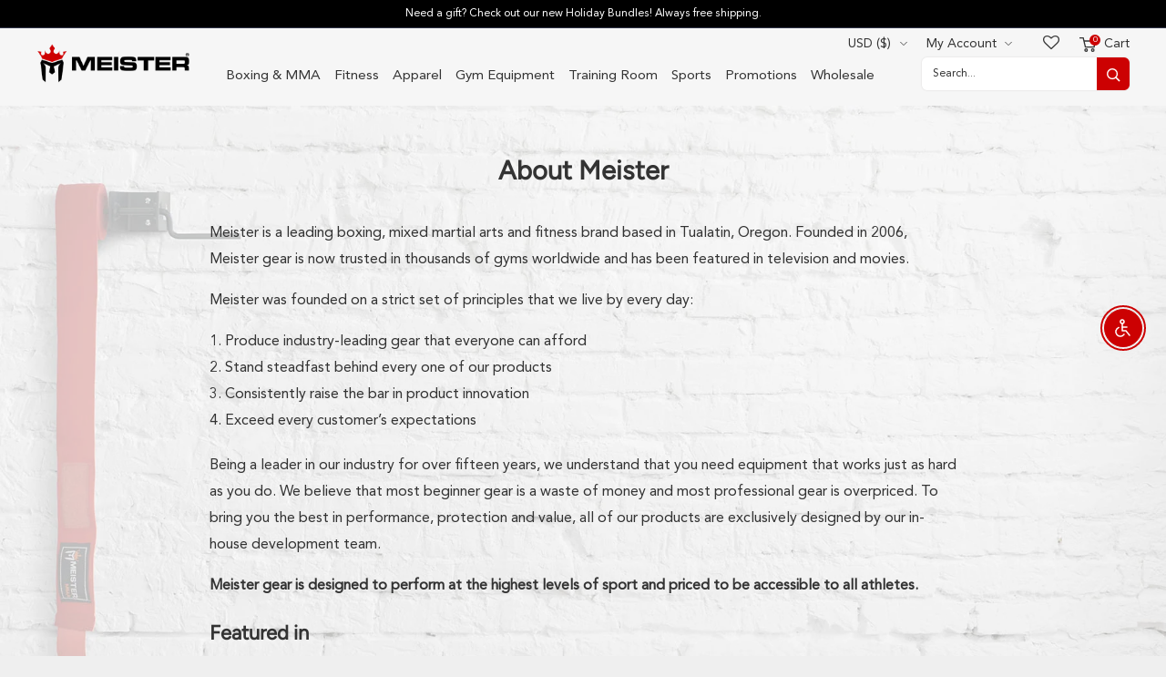

--- FILE ---
content_type: text/css
request_url: https://meisterelite.com/cdn/shop/t/10/assets/firstpaint.css?v=132429088435163840111632910358
body_size: 6787
content:
@font-face{font-family:AvenirnextLTPro-extrabold;src:url(AvenirLTPro-Black.woff2) format("woff2"),url(AvenirLTPro-Black.woff) format("woff"),url(AvenirLTPro-Black.ttf) format("truetype");font-weight:900;font-style:normal;font-display:swap}@font-face{font-family:AvenirnextLTPro-normal;src:url(AvenirLTPro-Roman.woff2) format("woff2"),url(AvenirLTPro-Roman.woff) format("woff"),url(AvenirLTPro-Roman.ttf) format("truetype");font-weight:400;font-style:normal;font-display:swap}@font-face{font-family:AvenirnextLTPro-light;src:url(AvenirLTPro-Light.woff2) format("woff2"),url(AvenirLTPro-Light.woff) format("woff"),url(AvenirLTPro-Light.ttf) format("truetype");font-weight:300;font-style:normal;font-display:swap}@font-face{font-family:AvenirnextLTPro-book;src:url(AvenirLTPro-Book.woff2) format("woff2"),url(AvenirLTPro-Book.woff) format("woff"),url(AvenirLTPro-Book.ttf) format("truetype");font-weight:400;font-style:normal;font-display:swap}@font-face{font-family:AvenirnextLTPro-medium;src:url(AvenirLTPro-Medium.woff2) format("woff2"),url(AvenirLTPro-Medium.woff) format("woff"),url(AvenirLTPro-Medium.ttf) format("truetype");font-weight:500;font-style:normal;font-display:swap}@font-face{font-family:AvenirnextLTPro-bold;src:url(AvenirLTPro-Heavy.woff2) format("woff2"),url(AvenirLTPro-Heavy.woff) format("woff"),url(AvenirLTPro-Heavy.ttf) format("truetype");font-weight:700;font-style:normal;font-display:swap}.slick-slider{position:relative;display:block;box-sizing:border-box;-webkit-user-select:none;-moz-user-select:none;-ms-user-select:none;user-select:none;-webkit-touch-callout:none;-khtml-user-select:none;-ms-touch-action:pan-y;touch-action:pan-y;-webkit-tap-highlight-color:transparent}.slick-list{position:relative;display:block;overflow:hidden;margin:0;padding:0}.slick-list:focus{outline:none}.slick-list.dragging{cursor:pointer;cursor:hand}.slick-slider .slick-track,.slick-slider .slick-list{-webkit-transform:translate3d(0,0,0);-moz-transform:translate3d(0,0,0);-ms-transform:translate3d(0,0,0);-o-transform:translate3d(0,0,0);transform:translateZ(0)}.slick-track{position:relative;top:0;left:0;display:block}.slick-track:before,.slick-track:after{display:table;content:""}.slick-track:after{clear:both}.slick-loading .slick-track{visibility:hidden}.slick-slide{display:none;float:left;height:100%;min-height:1px}[dir=rtl] .slick-slide{float:right}.slick-slide.slick-loading img{display:none}.slick-slide.dragging img{pointer-events:none}.slick-initialized .slick-slide{display:block}.slick-loading .slick-slide{visibility:hidden}.slick-vertical .slick-slide{display:block;height:auto;border:1px solid transparent}.slick-arrow.slick-hidden{display:none}.slick-prev,.slick-next{font-size:0;line-height:0;position:absolute;top:auto;display:block;width:20px;height:20px;padding:0;-ms-transform:translate(0,-50%);cursor:pointer;color:#000;border:none;outline:none;background:transparent;bottom:-30px}.slick-prev{left:0}.slick-next{right:5px}.slick-prev:before,.slick-next:before{content:"";background-image:url(right-arrow-angle.png);width:16px;height:16px;background-size:16px;line-height:1;color:#000;-webkit-font-smoothing:antialiased;-moz-osx-font-smoothing:grayscale;display:inline-block;background-repeat:no-repeat}.slick-prev:before{transform:rotate(180deg)}body{font-family:AvenirnextLTPro-normal}.container{max-width:100%}.link{transition:color 0s ease-in-out}.announcement-bar .container,.header .container{max-width:100%;padding:0 40px}.announcement-bar .announcement-bar__content{font-size:12px;font-weight:400;line-height:1.4}header.header.header--inline.header-index{position:absolute!important}.header-index-bg{background:transparent!important;color:#fff!important}.header{padding:15px 0 0}.right-blocks{position:relative}.header__action-list{padding-left:5px;position:absolute;top:-42px;right:0;min-width:600px;width:auto;justify-content:flex-end}.nav-bar{margin-top:33px;text-align:center}.header__inner{align-items:flex-end}.nav-bar__item{margin-right:20px;padding:0 0 8px}.nav-dropdown{background:#fffffff2;border:0px}.search-bar__top{height:36px;border-radius:6px;font-size:12px}.header__search-bar-wrapper .search-bar__input{padding:0 12px 1px;color:#000;width:192px}.search-bar__submit{width:36px;border-radius:0 6px 6px 0}.search-bar__top-wrapper{box-shadow:0 0 2px #d4d0d0;border-radius:6px}.section__header a.section__action-link.link svg.icon.icon--tail-right{display:none}.section__header a.section__action-link.link:hover{opacity:.8}.search-bar__submit .icon--search,.search-bar__submit .icon--search-loader{width:15px;height:15px}.header__action-item.header__action-item--account{padding:0}.header__action-item.header__action-item--account span.header__action-item-title{display:none}.header__action-item:not(:last-child):after{width:0px}a.header__action-item-link{font-weight:400;font-size:14px;text-transform:capitalize}.header__action-item .icon--arrow-bottom{width:10px;top:-2px;position:relative}.header .icon--cart{width:auto;height:16px}.header__cart-count{right:-5px;top:-3px;height:12px;min-width:12px;padding:0;font-size:9px;font-weight:400;transform:scale(1)}.header__cart-icon{margin-right:5px;top:-3px}.mega-menu{left:0;background-color:#fffffff2;border:0;padding-top:0;color:#606060;max-width:100%}.nav-bar__item .nav-bar__link svg{display:none}.nav-bar__item .nav-bar__link:hover:after{content:"";display:inline-block;width:100%;height:2px;background:#cc0102;position:absolute;left:0;bottom:-8px}.nav-bar__item .nav-bar__link:hover{font-weight:600}.header-index-bg .nav-bar__link:hover,.header-index-bg .nav-bar__link{color:#fff}.nav-bar__item .nav-bar__link{position:relative}.header-bg{transition:all 0s ease-in-out;background-color:#fffffff2;color:#000}.header__logo{padding-bottom:15px}.header__search-bar-wrapper{padding-bottom:7px}a.mega-menu__title.heading{font-weight:600;line-height:20px;color:#333;text-align:left;margin-bottom:2px}.mega-menu__linklist{text-align:left}span.mega-menu__image-heading.heading.h4{color:#333;font-weight:700;font-size:16px;margin-bottom:0}.mega-menu__image-wrapper{margin:0 0 5px}p.mega-menu__image-text{font-size:14px;color:#606060}.mega-menu__link{display:block;padding:0;line-height:26px;font-size:14px;color:#606060}.mega-menu__promo+.mega-menu__promo{margin-left:40px}.mega-menu__promo{min-width:220px;width:220px;flex:0 0 220px}.mega-menu__promo .aspect-ratio{min-height:160px}.mega-menu__promo .aspect-ratio img{object-fit:cover}.aspect-ratio{background-color:#efefef}.aspect-ratio img{mix-blend-mode:darken}.search-bar__inner{left:auto;min-width:320px;right:0}.search-bar__inner .aspect-ratio{background-color:#fff}.search-bar__result-item:hover,.search-bar__result-item:hover .aspect-ratio{background-color:#efefef}.popover__header .heading{font-family:AvenirnextLTPro-normal;font-weight:600;color:#333}.form__field{border-radius:6px;height:46px}button.form__submit.button.button--primary.button--full{height:46px;line-height:46px}.header__action-item .icon--arrow-bottom path{stroke-width:1px}.header__action-item--currency span.currency-selector__value{font-size:14px;font-weight:400}.popover--currency{left:-8px}.popover__inner{padding:5px 25px}div#account-popover.popover--unlogged{margin-top:-16px}form#mini-cart{margin-top:-8px}.mini-cart__empty-state svg g{stroke:#000}.mini-cart__empty-state p.heading.h4{color:#333}.popover--currency .icon--nav-triangle-borderless{right:17px}.mini-cart .icon--nav-triangle-borderless{right:15px}.mini-cart__inner .aspect-ratio{background-color:#fff}.mini-cart__product-title{color:#333;margin:0}.mini-cart__inner .quantity-selector__value{border-left:1px solid var(--border-color);height:100%;border-right:1px solid var(--border-color)}.mini-cart__recap-price-line{color:#000}.button.button--secondary{background-color:#222021}.button.button--secondary:hover{background-color:#424141}.mini-cart__inner .price--highlight{color:#000}.quantity-selector{height:30px}.search-bar__view-all svg{position:relative;top:-2px}.search-bar__results{width:calc(100% + -0px)}@media screen and (min-width:1200px){.fixed-header img.header__logo-image{max-width:200px!important;transition:.4s ease-in-out}.nav-bar{margin-top:23px;transition:.4s ease-in-out}.fixed-header{padding-top:10px;transition:.4s ease-in-out;position:fixed;top:0}.fixed-header .header__action-list{top:-32px}body #shopify-section-header{position:relative}body.fixed-header-body{padding-top:75px}.header__logo{margin-right:0}header.header.header--inline.header-index.header-index-bg:hover{background-color:#fffffff2!important;color:#000!important}header.header.header--inline.header-index.header-index-bg:hover .nav-bar__link{color:#000!important}header.header.header--inline.header-index.header-index-bg:hover .header__logo-image{opacity:0}header.header.header--inline.header-index.header-index-bg:hover .header__logo-link{background-image:url(/cdn/shop/files/image_10_2_250x@2x.png?v=1619430851);background-size:contain}body:not(.template-index) header.fixed-header{background-color:#fffffff2}}.section__header a.section__action-link.link{color:#cc0102!important;text-transform:capitalize}.section.recently-viewed .container{max-width:100%;padding:0 40px}.recently-viewed .product-item{border:1px solid #E0E0E0;padding:15px;margin:0 8px;width:calc(25% - 16px)}.recently-viewed .product-list:before{display:none}.recently-viewed .spr-badge{line-height:inherit;opacity:1!important}.product-item__reviews-badge{margin:12px 0}div#shopify-section-text-with-icons .container.container--flush{max-width:100%;padding:0 40px}div#shopify-section-text-with-icons .text-with-icons__title{font-size:15px;color:#000;line-height:1;margin-bottom:6px}div#shopify-section-text-with-icons .text-with-icons__content p{margin:0;font-size:14px;line-height:21px;color:#777;width:201px}div#shopify-section-footer{padding-top:10px}footer.footer{background-color:#222021}footer.footer .container{max-width:100%;padding:0 40px}.footer__block-item--links{max-width:21%}button.footer__title.heading.h6,p.footer__title.heading.h6{font-family:AvenirnextLTPro-normal;font-weight:600;text-shadow:unset}.footer .form__input-wrapper--labelled .form__field{padding-top:20px;padding-bottom:3px;height:46px;border-radius:6px}.form__floating-label{line-height:46px;font-size:14px;color:#000}.footer button.form__submit.form__submit--tight.button.button--primary{font-size:14px;min-width:132px;font-weight:500}.footer__aside-item.footer__aside-item--social{margin-right:auto;margin-left:auto}.flickity-page-dots .dot.is-selected{background:#cc0102}.footer .select-button{background:transparent}.quickview-section span.product-label.product-label--custom1{font-size:13px;padding:6px 12px}.modal__dialog--stretch{max-width:1090px}.quickview-section .card__section--tight{padding:30px}.quickview-section .aspect-ratio{background:#fff}.quickview-section .featured-product .card:first-child{border-right:1px solid #D8D8D8}a.section__action-link.link{padding-top:5px;display:inline-block;transform:none}.featured-product a.section__action-link.link{display:block}.quickview-section .featured-product .product-meta .product-meta__label-list{top:64px}span.stamped-badge-caption{vertical-align:inherit;color:#616161;font-size:14px;position:relative;margin-left:5px}span.stamped-badge{display:flex;align-items:end}section.quickview-section input.quantity-selector__value{line-height:28px;font-size:14px;padding-top:2px}span.product-label.product-label--custom1{background:#cc0102;color:#fff;font-weight:400;font-size:11px;padding:6px 8px 4px;border-radius:0}.quickview-section .product-form__info-list{flex-wrap:wrap}.quickview-section .tooltip{flex:0 0 100%;order:3;margin-top:20px}.quickview-section .tooltip h2{color:#000;font-size:14px;padding:0;line-height:26px;font-weight:600;margin:0}.quickview-section .product-form__info-list{display:flex!important;flex-direction:row-reverse;justify-content:flex-end;margin:0;border-spacing:0px}.quickview-section .product-form__info-item .product-form__info-title{display:block;color:#000;font-size:14px;padding:0;line-height:26px}.quickview-section .product-form__info-content{padding:0}.quantity-selector--product{height:30px;border-radius:0;border:1px solid #D8D8D8;box-shadow:unset}.quantity-selector--product .quantity-selector__button{padding:0 10px}.quantity-selector--product .quantity-selector__value{min-width:45px;color:#000;box-shadow:unset;line-height:28px;font-size:14px;padding-top:2px}.quickview-section span.stamped-product-reviews-badge{margin-bottom:0;float:left;width:100%}.quickview-section .product-form__info-item.product-form__info-item--quantity{margin-right:35px}.quickview-section .price-list span{color:#000;font-weight:600;font-size:25px;padding-top:4px}.quickview-section .price-list span.price.price--compare{font-size:16px!important;opacity:.6}.quickview-section .product-form__payment-container{margin-top:25px}.quantity-selector .icon--plus{width:8px;height:8px;color:#d8d8d8}.quantity-selector .icon--minus{width:8px;height:2px;color:#d8d8d8}.quantity-selector .icon--plus:hover,.quantity-selector .icon--minus:hover{color:#000}.product-meta__reviews-badge .spr-badge{line-height:inherit;opacity:1!important}.shopify-payment-button__button--unbranded{line-height:44px!important;height:44px;border-radius:6px!important;background:#222021!important;font-weight:500!important}.shopify-payment-button__button--unbranded:hover{background:#424141!important}.color-swatch__radio:checked+.color-swatch__item:after,.color-swatch__button.is-selected .color-swatch__item:after{position:absolute;content:"";width:calc(100% + 6px);height:calc(100% + 6px);top:-3px;left:-3px;border-radius:0;border:1px solid #CC0102}.color-swatch-list--large .color-swatch__item{width:45px;height:45px}.quickview-section a.section__action-link.link{margin-left:0;color:#cc0102;font-size:14px}.quickview-section .product-meta__share-buttons.hidden-phone{bottom:12px}.quickview-section ul.social-media__item-list{align-items:center;justify-content:center}.quickview-section ul.social-media__item-list li{display:inline-flex;margin:0 4px}.quickview-section ul.social-media__item-list li a{display:inline-flex;width:auto}.quickview-section ul.social-media__item-list svg{width:18px;height:16px;opacity:.7}.product-gallery__thumbnail{margin:0 0 10px;border:1px solid #E2E2E2;padding:5px;border-radius:0;width:76px}.product-gallery__thumbnail.is-nav-selected{border-color:#cc0102}.product-gallery--with-thumbnails .product-gallery__carousel-wrapper{margin:10px 5px 0 20px}h3.product-meta__title.heading.h2{font-weight:600;font-size:26px;line-height:32px;color:#333;font-family:AvenirnextLTPro-normal}.quickview-section table{width:auto!important;max-width:100%}.wholesale_table span.tooltiptext{font-size:14px;line-height:1.2;display:inline-block;text-align:left}.quickview-section td{font-size:14px;border-top:0px;border:1px solid #D8D8D8;padding:0 10px;line-height:26px;color:#000}.quickview-section th{background-color:#ebebeb;font-size:14px;font-weight:600;border-color:#ddd;padding:0 10px;border:1px solid #D8D8D8;text-align:left;color:#000;line-height:26px;min-width:100px}.quickview-section .product-meta{position:relative;margin:0}span.product-meta__sku-number{color:#000;font-size:14px;line-height:26px}.modal__close{right:30px;top:32px;color:#aeaeae}.modal__close svg{stroke:#aeaeae}.quickview-section .card__separator{width:100%;margin:15px 0 18px}.button{border-radius:6px;height:44px;line-height:44px;font-size:16px;font-weight:500;border:0}.button--ternary{border:2px solid #E0E0E0;color:#cc0102;box-shadow:unset}.button--ternary:hover{border:2px solid #E0E0E0;color:#cc0102}.product-form__variants span.product-form__option-name.text--strong{font-size:14px;color:#000;font-weight:600;margin:0;text-transform:capitalize}.product-form__variants span.product-form__option-name.text--strong span.product-form__selected-value{text-transform:capitalize}.product-item{border:1px solid #E0E0E0;padding:15px;margin:0 8px;width:calc(25% - 16px)}.product-list{border:0;margin-left:-8px;width:calc(100% + 16px)}.recently-viewed-products-placeholder .product-list{margin-left:0;width:100%}.recently-viewed-products-placeholder .product-list .flickity-slider{width:calc(100% + 8px)}section.section.recently-viewed{margin-top:20px}.product-list:before{display:none}.product-item__price-list{margin-top:0;margin-bottom:0}a.product-item__title{font-size:15px;color:#333;font-weight:600;margin-bottom:10px}.product-item__price-list span.price{color:#000;font-size:20px!important;font-weight:600;margin-bottom:18px}span.stamped-product-reviews-badge{margin-bottom:10px}.product-item__price-list span.price.price--compare{font-size:16px!important;opacity:.6}.product-item--vertical .product-item__action-list{margin:3px -5px -5px}.search-bar__result-item{padding:10px 20px;transition:background 0s ease-in-out;border-bottom:1px solid #ddd}.search-bar__item-info strong.highlight{color:#cc0102}.product-gallery__thumbnail-list{margin:0}#shopify-section-featured-product .card.card--collapsed .card__section{padding-right:0}.featured-product .card{border:0}.featured-product .product-meta{position:relative}.featured-product .product-meta h3.product-meta__title.heading.h2{padding-right:80px}.featured-product .product-meta .product-meta__label-list{position:absolute;top:auto;right:0;margin:0}.product-item table{width:calc(100% - 30px)!important;position:absolute;left:15px;bottom:125px;z-index:2}.product-item table th{font-size:14px;font-weight:600;padding:5px 4px;border:1px solid #D8D8D8;text-align:left;color:#000;line-height:1.2;background:#fff}.product-item table td{font-size:14px;border-top:0px;border:1px solid #D8D8D8;padding:5px 4px;line-height:1.2;color:#000;background:#fff}body .swym-button.swym-add-to-wishlist-view-product{position:absolute;right:15px;top:15px;color:#000;font-size:24px}body .swym-add-to-wishlist-view-product:after{color:#000!important}body .swym-button.swym-add-to-wishlist-view-product.swym-added{opacity:1!important}body .swym-ui-component .swym-wishlist-container-title-bar{background:#000}body .swym-ui-component .swym-simple-wishlist-modal .swym-modal-content .swym-close-btn{background:#000;border-left:1px solid #464545}body .swym-ui-component .swym-wishlist-detail-header{padding:20px 25px 0;margin-bottom:15px}body .swym-ui-component .swym-wishlist-detail-separator{height:1px;background:#d8d8d8;margin:0 25px}body .swym-ui-component .swym-wishlist-grid{max-width:100%;padding:0 15px}body .swym-ui-component .swym-wishlist-grid .swym-wishlist-item{border:1px solid #E0E0E0;padding:15px;margin:0 8px 15px;width:calc(25% - 16px)}body .swym-ui-component .swym-wishlist-grid .swym-wishlist-item .swym-title{font-size:15px;color:#333;font-weight:600;margin:10px 0}body .swym-ui-component .swym-wishlist-grid .swym-wishlist-item .swym-variant-title{font-size:15px;margin:0 0 10px;text-transform:capitalize}body .swym-ui-component .swym-wishlist-grid .swym-wishlist-item .swym-product-price{font-size:20px;padding:0 0 15px;flex-wrap:wrap}body .swym-ui-component .swym-wishlist-grid .swym-wishlist-item .swym-add-to-cart-btn{background:var(--primary-button-background);font-weight:400;font-size:16px;text-align:center;text-transform:none;padding:0;display:block;color:#fff;line-height:44px;border-radius:6px}body .swym-ui-component *,body .swym-ui-component .swym-is-button,body .swym-ui-component .swym-is-anchor,body .swym-ui-component .swym-title,body .swym-ui-component .swym-heading,body .swym-ui-component .swym-label{font-family:AvenirnextLTPro-normal}body .swym-ui-component .swym-simple-wishlist-modal .swym-modal-content .swym-close-btn .swym-icon:before{color:#fff}body .swym-ui-component .swym-save-wishlist-modal .swym-save-wishlist-modal-dialog .swym-emphasis,body .swym-ui-component .swym-save-wishlist-modal .swym-save-wishlist-modal-dialog .swym-logged-in .swym-back-btn{color:var(--primary-button-background)}body .swym-ui-component .swym-save-wishlist-modal .swym-save-wishlist-modal-dialog .swym-logged-in .swym-log-out-btn{background:var(--primary-button-background);color:#fff;font-weight:400;font-size:16px;text-align:center;text-transform:capitalize;letter-spacing:0px;padding:0;display:block;width:190px;cursor:pointer;line-height:44px;border-radius:6px}.quantity-selector__button:hover .icon--plus,.quantity-selector__button:hover .icon--minus{color:#000}.toggleDisplay{display:none}.button-stack{flex-direction:column-reverse}.block-swatch__item{padding:0 7px;border:1px solid #d8d8d8;border-radius:0;line-height:26px;font-size:14px}.block-swatch__radio:checked+.block-swatch__item{box-shadow:unset;border-color:#cc0102;background:transparent;color:var(--accent-color)}button.shopify-payment-button__button.shopify-payment-button__button--unbranded{position:relative;font-size:0!important}button.shopify-payment-button__button.shopify-payment-button__button--unbranded:before{content:"Buy Now";font-size:16px}div#product-gallery-zoom-new{position:fixed;top:0;left:0;width:100%;height:100%;background-color:#fff;z-index:99;padding:50px;visibility:hidden;opacity:0}div#product-gallery-zoom-new.show-zoom{visibility:visible;opacity:1}div#product-gallery-zoom-new .scroller{height:100%}div#product-gallery-zoom-new img{max-height:calc(100vh - 150px)}div#product-gallery-zoom-new .scroller__inner{max-height:100%}div#product-gallery-zoom-new .slick-prev,div#product-gallery-zoom-new .slick-next{background:#fff;bottom:-30px;z-index:2;width:40px;height:40px;border-radius:100%;box-shadow:0 0 10px #ddd}div#product-gallery-zoom-new .slick-next{right:calc(50% - 50px)}div#product-gallery-zoom-new .slick-prev{left:calc(50% - 50px)}div#product-gallery-zoom-new .slick-slide>div{height:calc(100vh - 100px);display:flex;justify-content:center;align-items:center;padding:0!important}div#product-gallery-zoom-new .slick-slide{max-height:calc(100vh - 100px)}.close-gallerypopup{box-shadow:0 0 10px #ddd;width:40px;height:40px;display:inline-flex;align-items:center;justify-content:center;border-radius:100%;margin-left:auto;float:right;z-index:9;cursor:pointer;position:absolute;right:30px;background-color:#fff;color:#000;padding-top:3px}button.slick-arrow.slick-disabled{opacity:.5}.main-gallery.product-gallery__carousel-item{cursor:url(/cdn/shop/files/cursor-zoom-in.svg?v=1620359930) 18 18,zoom-in;cursor:-webkit-image-set(url(/cdn/shop/files/cursor-zoom-in.svg?v=1620359930))}.modal__dialog{transform:unset!important}@media screen and (max-width:1000px){div#product-gallery-zoom-new .slick-prev,div#product-gallery-zoom-new .slick-next{bottom:10px}}@media screen and (max-width:767px){div#product-gallery-zoom-new.show-zoom .scroller{margin:0}div#product-gallery-zoom-new{padding:25px}}.tooltip h2{text-align:left}.select-wrapper.select-wrapper--primary{background:transparent}.select-wrapper--primary select:valid{border:1px solid #8D8D8D;color:#333;font-size:14px;height:40px;border-radius:6px;background:transparent}.image--fade-in{transition:0s}.wishlist-hero-custom-button{right:7px;top:-10px}.wishlist-hero-custom-button button{opacity:1!important}.wishlist-hero-custom-button button svg{color:#000!important;width:18px!important;font-size:18px!important}.wishlisthero-floating.wishlist-hero-custom-button{position:absolute!important;right:8px;top:5px!important;z-index:23;border-radius:100%;width:40px;left:auto!important}.wishlist-hero-custom-button button svg[data-prefix=fas]{color:#cc0102!important}body .__react_component_tooltip{border:0;color:#000;padding:5px;position:absolute!important;left:auto!important;top:51px!important;right:-8px!important;width:60px;text-align:center;text-transform:lowercase;padding:2px!important;line-height:1.2}.wishlisthero-quick-view>div{position:relative;width:53px}body .__react_component_tooltip.place-top:before{border-top:transparent!important;border-bottom:transparent!important;top:-8px;left:auto;right:9px;display:none}body .__react_component_tooltip.place-top:after{display:none}.wishlisthero-quick-view button{opacity:1!important}.wishlisthero-quick-view button svg{width:24px!important;font-size:24px;color:#000}.wishlisthero-quick-view button svg[data-prefix=fas]{color:#cc0102!important}.wishlist-hero-header-icon i{font-size:18px!important}.wishlist-hero-header-icon span.wishlist-hero-items-count{right:-4px;top:6px;font-weight:400;-webkit-text-stroke:0;padding-top:2px;font-size:9px}body .wishlist-hero-header-icon{margin-right:0;margin-left:20px;-webkit-text-stroke:0}div#wishlist-hero-shared-list-view{padding-left:25px!important;padding-right:25px!important;padding-top:40px}div#wishlist-hero-shared-list-view h1{display:none}div#wishlist-hero-shared-list-view .MuiGrid-root.MuiGrid-item{width:25%;max-width:25%;flex-basis:25%}div#wishlist-hero-shared-list-view .MuiGrid-root.MuiGrid-item .MuiPaper-root{background:transparent}div#wishlist-hero-shared-list-view .MuiGrid-root.MuiGrid-item .MuiPaper-root{background:transparent;border:1px solid #e0e0e0;padding:15px;box-shadow:unset;border-radius:0;display:flex;flex-direction:column}div#wishlist-hero-shared-list-view .MuiGrid-root.MuiGrid-item .MuiPaper-root a.MuiTypography-root.MuiLink-root{order:1}div#wishlist-hero-shared-list-view .MuiGrid-root.MuiGrid-item .MuiPaper-root p.MuiTypography-root.MuiTypography-body1{order:2;min-height:76px}div#wishlist-hero-shared-list-view .MuiGrid-root.MuiGrid-item .MuiPaper-root .MuiCardContent-root{order:3;padding:0}div#wishlist-hero-shared-list-view .MuiGrid-root.MuiGrid-item .MuiPaper-root .MuiCardActions-root{order:4;display:inline-flex;flex:0 0 100%}div#wishlist-hero-shared-list-view .MuiGrid-root.MuiGrid-item .MuiPaper-root a.MuiTypography-root.MuiLink-root>div{padding-top:100%;background-size:contain;background-position:center;mix-blend-mode:darken}div#wishlist-hero-shared-list-view p.MuiTypography-root.MuiTypography-body1 .MuiCardHeader-root{padding-left:0;padding-right:0}div#wishlist-hero-shared-list-view p.MuiTypography-root.MuiTypography-body1 .MuiCardHeader-root .MuiTypography-colorTextSecondary{display:none}div#wishlist-hero-shared-list-view p.MuiTypography-root.MuiTypography-body1 a.MuiTypography-root.MuiLink-root.MuiLink-underlineHover{min-height:10px!important;font-size:15px!important;color:#333;font-weight:600;margin-bottom:0}div#wishlist-hero-shared-list-view p.MuiTypography-root.MuiTypography-body1 a.MuiTypography-root.MuiLink-root.MuiLink-underlineHover:hover{color:#000;text-decoration:none}div#wishlist-hero-shared-list-view .MuiGrid-root.MuiGrid-item .MuiPaper-root .MuiCardContent-root p{text-align:left!important;color:#000!important;font-size:20px!important;font-weight:600}div#wishlist-hero-shared-list-view .MuiGrid-root.MuiGrid-item .MuiPaper-root .MuiCardContent-root p div{text-align:left!important;margin-bottom:15px}div#wishlist-hero-shared-list-view .MuiGrid-root.MuiGrid-item .MuiPaper-root .MuiCardActions-root .MuiGrid-root.MuiGrid-item{width:100%;max-width:100%;flex-basis:100%}div#wishlist-hero-shared-list-view .MuiGrid-root.MuiGrid-item .MuiPaper-root .MuiCardActions-root button:first-child{width:calc(100% - 54px)!important;background:var(--primary-button-background)!important;line-height:44px;padding:0!important;height:44px;letter-spacing:0px!important;box-shadow:unset;border:0px!important}div#wishlist-hero-shared-list-view .MuiGrid-root.MuiGrid-item .MuiPaper-root .MuiCardActions-root button:last-child{border:2px solid #e0e0e0;color:#cc0102;box-shadow:unset;border-radius:6px!important;font-size:10px!important;padding:8px!important}div#wishlist-hero-shared-list-view h1+div{display:flex;justify-content:space-between;padding:0 10px}div#wishlist-hero-shared-list-view h1+div button{color:#000!important}div#wishlist-hero-shared-list-view h1+div button svg{margin-right:4px;height:22px}.MuiGrid-align-items-xs-flex-start+div text{display:none}.MuiGrid-align-items-xs-flex-start+div button{border:2px solid #e0e0e0;border-radius:6px!important;padding-left:10px;padding-right:10px}.MuiButton-root{text-transform:capitalize}.MuiDialog-paperWidthSm .MuiFormControl-fullWidth label+.MuiInput-formControl{padding-bottom:6px}.MuiDialog-paperWidthSm button{border:2px solid #e0e0e0;border-radius:6px!important;padding-left:10px;padding-right:10px;color:#cc0102;padding-bottom:4px}h2.MuiTypography-root.MuiTypography-h6{font-family:AvenirnextLTPro-bold!important}.MuiDialog-paperWidthSm .MuiDialogActions-root.MuiDialogActions-spacing{padding-bottom:20px}p.MuiTypography-root.MuiTypography-body1{font-size:16px!important}p.MuiTypography-root.MuiTypography-body1 button{font-size:15px!important;padding:0;line-height:1;vertical-align:text-bottom;text-transform:capitalize;min-width:20px}.tdf_label.tdf_label_v.tdf_label_v2{left:-15px;line-height:1;padding:4px 8px;border-radius:0}.tdf_label.tdf_label_v.tdf_label_v2 span.tdf_ribbon_span{font-size:11px;line-height:1}.cart-wrapper{max-width:100%}.meggga{width:100%;display:flex;flex-wrap:wrap}.meggga .mega-menu__column{margin:0 0 20px;padding-right:25px;min-width:20%;flex:0 0 25%}.header__action-item-content{line-height:24px}.mega-menu__linklist{margin-bottom:15px}.cb-info{font-size:14px}@media (min-width:1700px){.section.recently-viewed .container,div#shopify-section-text-with-icons .container.container--flush,footer.footer .container,.announcement-bar .container,.header .container,.container{max-width:1440px}div#wishlist-hero-shared-list-view{padding-left:25px!important;padding-right:25px!important;max-width:1440px;margin:0 auto}.cart-wrapper{max-width:1440px}.nav-bar__item{margin-right:34px}.nav-bar__item .nav-bar__link{font-size:15px}header .nav-bar__inner>.container{padding:0}.nav-bar__item:last-child{margin-right:0}}@media screen and (min-width:1280px){.product-item a.product-item__image-wrapper{padding:0;margin:0 0 40px}.nav-bar__item .nav-bar__link{font-size:15px}.nav-dropdown .nav-dropdown{top:-16px}}@media screen and (max-width:1699px) and (min-width:1430px){.nav-bar__item{margin-right:30px}.nav-bar__item .nav-bar__link{font-size:15px}}@media screen and (max-width:1460px){.nav-bar__inner>.container{padding:0}}@media screen and (max-width:1380px){.nav-bar__item{margin-right:15px}.header__action-item.hidden-tablet-and-up:first-child+.header__action-item{margin-right:10px}.header .icon--account{width:17px;height:17px;margin-top:-3px}.text-with-icons{padding:0;justify-content:center}.text-with-icons__item{display:flex;flex-basis:calc(25% - 40px);margin:15px}}@media screen and (max-width:1380px) and (min-width:1280px){body .header__logo-image,body .fixed-header img.header__logo-image{max-width:170px!important}.header__action-list{top:-35px}}@media screen and (max-width:1280px) and (min-width:1183px){.header__action-list{top:-33px}}@media screen and (max-width:1280px){.mini-cart .icon--nav-triangle-borderless{right:6px}div#account-popover.popover--unlogged{right:78px;margin-top:-18px}.popover--logged{right:-50px}.header__action-item.header__action-item--account{padding:0 10px}.header__action-item--currency{margin-right:0;padding-right:10px;padding-left:0}.header__cart-icon{top:-1px}}@media screen and (max-width:1199px){.header__logo{margin-right:0}.header__logo-image{width:200px}.header__search-bar-wrapper .search-bar__input{width:152px}.nav-bar .container{padding:0}.nav-bar__item{margin-right:10px}.text-with-icons__item{flex-basis:calc(35% - 50px);margin:0 40px 45px}.footer__block-item--links{max-width:50%;width:50%}.footer__block-item--text{flex-basis:50%}.header__action-list{top:-35px}.footer__block-list{margin:-20px 0}.footer__block-item{padding:20px 5px}form#mini-cart{margin-top:-1px}.header__action-item.header__action-item--cart{padding-left:30px}body .wishlist-hero-header-icon{margin-left:10px}}@media screen and (max-width:1279px) and (min-width:1080px){body .header__logo-image,body .fixed-header img.header__logo-image{max-width:170px!important}.nav-bar__item{margin-right:7px;font-size:14px}.nav-bar .container{padding:0 var(--desktop-container-gutter)}header .nav-bar__inner>.container{padding:0}.header__action-item.header__action-item--cart{padding-left:15px}.header__action-item--currency{padding-right:0}.meggga .mega-menu__column{padding-right:15px;flex:0 0 33%}}@media screen and (max-width:1081px) and (min-width:1000px){nav.header__mobile-nav.hidden-lap-and-up{display:inline-flex!important;align-self:center}.nav-bar{display:none}.right-blocks{position:relative;margin-left:auto;display:flex}.header__search-bar-wrapper{padding-bottom:10px;width:300px;max-width:200px;margin-left:auto}.header__action-list{min-width:100px;margin-left:40px}.header__action-list{padding-left:5px;position:static;top:auto;right:auto;width:auto;display:inline-flex;margin-top:-5px}.mobile-menu__promo-list .mobile-menu__promo-item{width:230px}.mobile-menu__nav-list-item{margin-bottom:10px}}@media screen and (max-width:1000px){.header__inner{align-items:center}.header__search-bar-wrapper{padding-bottom:10px;width:300px;max-width:200px;margin-left:auto}.header__action-list{padding-left:5px;position:static;top:auto;right:auto;width:auto;display:inline-flex;margin-top:-5px}.header__mobile-nav{margin-top:-12px}.announcement-bar .container,.header .container{padding:0 15px}.footer__aside-item--copyright{text-align:center}footer.footer .container{max-width:100%;padding:0 15px}.section.recently-viewed .container{max-width:100%;padding:0 15px}.section.recently-viewed .scroller{margin-left:0;margin-right:0}.recently-viewed .product-list--scrollable:after{display:none}.mobile-menu .icon--nav-triangle-borderless{left:15px}.mobile-menu__nav-link{padding:2px 0}button.mobile-menu__nav-list-toggle.text--strong{color:#000;font-size:16px}.mobile-menu__nav-list-item{margin-bottom:10px}.mobile-menu__promo-list .mobile-menu__promo-item{width:230px}.mobile-menu__promo-list .mobile-menu__promo-item .aspect-ratio{height:160px}.mobile-menu__promo-list .mobile-menu__promo-item .aspect-ratio img{object-fit:cover}.mobile-menu__image-wrapper .aspect-ratio img{mix-blend-mode:initial}.mobile-menu__image-wrapper{margin-bottom:0;border-radius:0}span.mobile-menu__image-heading.heading{font-size:16px;margin:0;font-family:AvenirnextLTPro-normal;font-weight:600;color:#333}p.mobile-menu__image-text{font-size:14px}.mobile-menu__promo-list{margin-left:10px}a.mobile-menu__nav-link.text--strong{color:#000}.search-bar__result-item{border-bottom:1px solid #ddd}.header__action-item--currency{display:inline-block!important}.footer__aside-item.footer__aside-item--social{margin-left:0}p.mobile-menu__section-title.heading.h5{color:#000;font-weight:600}.mobile-menu__help-wrapper svg path{stroke:#000}body .swym-ui-component .swym-wishlist-grid .swym-wishlist-item{width:calc(33.3% - 16px)}.product-item--vertical .product-item__action-button--list-view-only+.product-item__action-button,.product-item--horizontal .product-item__action-button--list-view-only+.product-item__action-button{margin-top:10px}.button-stack>.button+.button{margin-top:0;margin-bottom:10px}.mobile-menu__nav-list-toggle svg{top:-3px;position:relative}.header__action-list{min-width:100px;margin-left:40px}.right-blocks{position:relative;margin-left:auto;display:flex}div#wishlist-hero-shared-list-view .MuiGrid-root.MuiGrid-item{width:33%;max-width:33%;flex-basis:33%}.cb-info{text-align:center}}@media screen and (max-width:767px){.header .icon--search{width:16px;height:16px;margin:0 auto}body .header__logo-image{max-width:120px!important}.header__logo{padding-bottom:7px}.header__mobile-nav{margin-top:-7px}.header{padding:5px 0 0;min-height:50px}.footer__block-item--text{max-width:100%}.footer__block-item--links{max-width:100%;width:100%}.footer__aside-item{margin-top:20px}.footer__aside-item--localization,.footer__aside-item--copyright{margin-top:25px}div#shopify-section-text-with-icons .text-with-icons__content p{width:100%}main#main{margin-top:60px}.header__action-item--currency{padding:0;margin-right:-13px}div#desktop-currency-selector.popover--currency{width:auto;height:auto!important;left:auto;right:107px}.header__action-item--currency svg.icon.icon--nav-triangle-borderless{right:8px}div#desktop-currency-selector{left:-15px}.footer__localization-form,.footer__aside-item.footer__aside-item--social,.footer__aside-item--payment,.footer__aside-item--payment .payment-list{justify-content:center;text-align:center}.value-picker__header .text--strong,.value-picker__header .icon--close{color:#000}.header-bg{transition:all 0s ease-in-out;background-color:#eee}.search-bar__top-wrapper{box-shadow:unset}.header__action-item:last-child{padding-right:0}.header__cart-icon{top:-1px}.footer__aside-item.footer__aside-item--social{margin-left:auto}.footer__block-item{padding:0 5px}.footer__title{padding:10px 0}.footer__block-list{margin:0}.footer__block-item{padding:0 5px;max-width:100%}.header__search-bar-wrapper .search-bar__input{width:100%}body .swym-ui-component .swym-wishlist-grid{padding:0 7px}body .swym-ui-component .swym-wishlist-grid .swym-wishlist-item{width:calc(50% - 16px)}.text-with-icons__item{flex-basis:calc(35% + -0px)}div#wishlist-hero-shared-list-view .MuiGrid-root.MuiGrid-item{width:50%;max-width:50%;flex-basis:50%}div#wishlist-hero-shared-list-view{padding-left:0!important;padding-right:0!important;padding-top:40px}.MuiGrid-align-items-xs-flex-start+div button{padding-left:6px;padding-right:6px;margin:0 2px!important}.header__action-item.header__action-item--cart{padding-left:16px}body .wishlist-hero-header-icon{margin-left:2px}.header__action-list .header__action-item.hidden-tablet-and-up{padding:0 4px}p.MuiTypography-root.MuiTypography-body1{width:auto}}@media screen and (max-width:640px){.mini-cart .icon--nav-triangle-borderless{right:12px}div#account-popover{right:auto;top:62px;transform:unset}div#account-popover svg.icon.icon--nav-triangle-borderless{right:88px}.header__search-bar-wrapper{width:100%;max-width:100%;margin-left:auto;margin-right:auto;left:0;padding:15px 15px 0;visibility:visible;margin-bottom:-55px}.header__search-bar-wrapper.is-visible.is-fixed{width:calc(100% + 0px);left:0}.search-bar__inner{left:0;min-width:300px;right:0;max-width:100%}.search-bar{opacity:1}a.header__action-item-link>svg.icon.icon--search{display:none}.header-bg .header__search-bar-wrapper{background-color:#eee}.header__search-bar-wrapper.is-fixed{background:#eee;max-width:100%}.search-bar__close-text{color:#000}body .swym-ui-component .swym-save-wishlist-modal .swym-save-wishlist-modal-dialog{padding:30px 28px;text-align:center}body .swym-ui-component .swym-simple-wishlist-modal .swym-modal-content .swym-simple-wishlist-container-content{padding-top:39px}body .swym-ui-component .swym-simple-wishlist-container .swym-simple-wishlist-container-content .swym-wishlist-detail{border-top:1px solid #ddd}.quantity-selector--product .quantity-selector__value{min-width:55px}.header__action-list{min-width:100px;margin-left:0}.right-blocks{position:static}.text-with-icons__item{flex-basis:100%;margin:0;flex-direction:column;padding-bottom:30px}div#wishlist-hero-shared-list-view .MuiGrid-root.MuiGrid-item{width:100%;max-width:100%;flex-basis:100%}div#wishlist-hero-shared-list-view .MuiGrid-root.MuiGrid-item .MuiPaper-root.MuiCard-root.MuiPaper-rounded{max-width:100%}}.form__field:focus{box-shadow:unset}.html2-section h2.heading.h1{font-weight:600;font-size:24px;line-height:22px;color:#333;font-family:AvenirnextLTPro-normal}.shopify-email-marketing-confirmation__container{padding:60px 0;text-align:center}.shopify-email-marketing-confirmation__container h1{font-weight:600;font-size:24px;line-height:22px;color:#333;font-family:AvenirnextLTPro-normal}.shopify-email-marketing-confirmation__container a{border-radius:6px;height:44px;line-height:44px;font-size:16px;font-weight:500;border:0;background:var(--primary-button-background);color:var(--primary-button-text-color);padding:0 30px;display:inline-block}.shopify-email-marketing-confirmation__container a:hover{opacity:.8}.product-item__price-list span.tdf_price_sales{color:#000;font-size:20px!important;font-weight:600;margin-bottom:18px;margin-right:10px}.product-item__price-list{flex-direction:row-reverse}
/*# sourceMappingURL=/cdn/shop/t/10/assets/firstpaint.css.map?v=132429088435163840111632910358 */


--- FILE ---
content_type: text/css
request_url: https://meisterelite.com/cdn/shop/t/10/assets/wholesale.css?v=143490687795379335621632988102
body_size: 1287
content:
html{padding-bottom:0!important}.header{padding:15px 0 10px}body.promotion-page{background-color:#fff}.promotion-page h1.page__title.heading.h1{font-weight:600;font-size:24px;line-height:22px;color:#333;font-family:AvenirnextLTPro-normal}.promo-list img{margin:0}.promo-list .grid__item-single{width:50%;padding:15px}.promo-list .grid__item-single a{overflow:hidden}.promo-list .grid__item-single a img{transition:transform .95s ease-in-out}.promo-list .grid__item-single a:hover img{transform:scale(1.04);transition:transform .95s ease-in-out}.promo-list{display:flex;flex-wrap:wrap;margin-left:-15px;margin-right:-15px}.page__content.rte{margin-bottom:30px}.promo-list .grid__item-single a{display:inline-block;float:left;width:100%}div#shopify-section-promotion-banner{position:relative;margin-bottom:30px}div#shopify-section-promotion-banner .page__sub-header{position:absolute;top:0;margin:0;z-index:2;color:#fff;padding-left:40px;padding-top:10px}div#shopify-section-promotion-banner h1{color:#fff;font-size:26px;text-transform:uppercase;font-family:AvenirnextLTPro-bold}.page.wholepage-inner{padding-top:60px;padding-bottom:20px;color:#fff;background-size:cover}.page.wholepage-inner .page__sub-header{margin:0;text-align:center;justify-content:center}.page.wholepage-inner .page__sub-header h1{color:#fff;font-size:30px;font-weight:600;text-transform:uppercase;line-height:1;margin-bottom:30px}.wholesale-upblock{display:flex}.wholesale-upblock .left{flex:0 0 50%}.wholesale-upblock .right{flex:0 0 50%;padding-left:30px;position:relative}.wholesale-upblock .featured_points ul{margin:0 0 25px}.wholesale-upblock .featured_points li{list-style:none;font-size:20px;background-image:url(/cdn/shop/files/tick-red.svg?v=1627561815);background-repeat:no-repeat;background-position:left center;padding-left:30px;line-height:1.5}.wholesale-upblock .featured_points li:before{display:none}.wholesale-upblock .right .container.wholesale-form{padding:25px 0 0}.wholesale-upblock .right .sub_header h3{font-size:20px;color:#fff;text-transform:uppercase;font-weight:600;margin-bottom:10px}.wholesale-upblock .right .sub_header p a{color:#fff;font-weight:600}div#shopify-section-wholesale-banner{position:relative}div#shopify-section-wholesale-banner .page__sub-header nav.breadcrumb ol{margin:0}div#shopify-section-wholesale-banner img{margin:0}div#shopify-section-wholesale-banner .page__sub-header nav.breadcrumb ol a{text-decoration:none;color:#fff}div#shopify-section-wholesale-banner .page__sub-header nav.breadcrumb ol li{margin:0}div#shopify-section-wholesale-banner .collection__image-wrapper:before{content:"";position:absolute;left:0;width:100%;height:100%;background-color:#47474799;top:0;z-index:2}.banner-content{position:absolute;top:0;height:100%;text-align:center;width:100%;padding:20px;color:#fff;z-index:3;display:flex;align-items:center;justify-content:center;flex-direction:column}.banner-content .button{width:260px;margin:0 4px}.banner-content .button.btn-signup{background:transparent;box-shadow:inset 0 0 0 2px #fff}.banner-content .button.btn-signup:hover{background:#fff;color:#000}.banner-content p.banner_product_count{width:700px;max-width:100%;font-weight:400;line-height:22px;margin-top:15px;font-size:16px;color:#eaeaea}.banner-content p.banner_product_count a{font-weight:600;color:#fff;text-shadow:none}.banner-content p.banner_product_count a:hover{text-decoration:none;color:#fff}.wholesale-upblock{position:relative}.sales_tax_custom{position:absolute;bottom:270px;right:0;width:50%;padding-left:30px}.sales_tax_custom p{margin-bottom:0!important}p.download_text button.open-modal-tax{color:#fff!important;text-decoration:underline;margin-left:0!important}p.download_text button.open-modal-tax:hover{text-decoration:none}div#myModal.modal_custom{position:fixed;background:#00000080;left:0;height:100%;top:0;width:100%;z-index:9999;text-align:center}div#myModal.modal_custom .modal-content-custom{width:500px;margin:160px auto 0;background:#fff;display:inline-flex;align-self:center;min-height:150px;justify-content:center;border-radius:10px;padding:50px 30px 30px;position:relative;align-items:flex-start;flex-direction:column;max-width:96%}div#myModal.modal_custom .modal-content-custom span.close_modal{position:absolute;background:#000;top:-5px;right:-5px;width:30px;height:30px;border-radius:100%;border:1px solid #a19e9e;line-height:27px;cursor:pointer}div#myModal.modal_custom .modal-content-custom select.state_tax{width:100%;height:36px;color:#000}div#myModal.modal_custom .modal-content-custom a.btn.download-btn{background:#cc0102;color:#fff;text-decoration:none;font-size:16px;padding:14px 40px;line-height:1;margin-top:11px;border-radius:6px;cursor:pointer}div#myModal.modal_custom .modal-content-custom a.btn.download-btn:hover,div#myModal.modal_custom .modal-content-custom span.close_modal:hover{opacity:.8}.faq button.faq__question.heading.h4{font-weight:700}.faq{margin:70px 0 60px}div#shopify-section-page-faq-template h1.page__title.heading.h1,div#shopify-section-page-contact-template h1.page__title.heading.h1,.faq__contact-info h2.page__title.heading.h2,.aboutuspage h1.page__title.heading.h1{font-weight:600}div#shopify-section-page-contact-template textarea#contact-form-message{min-height:170px}div#shopify-section-page-contact-template h2.heading.h3{font-weight:600}h2.contact__store-heading.heading.h3{margin-bottom:22px}div#shopify-section-page-contact-template .layout{margin-bottom:60px}.aboutuspage ol{margin-bottom:20px}.aboutuspage .featuredin{padding-top:20px}.featuredin h2{font-weight:600}.aboutuspage .featuredin ul{display:flex;margin:0 -10px}.aboutuspage .featuredin ul li{list-style:none;margin:10px}.aboutuspage .featuredin ul li img{max-height:300px}.aboutuspage{background-image:url(/cdn/shop/files/about_us_background_image1.jpg?v=1627360236);padding-top:50px;padding-bottom:55px;margin-bottom:55px;background-repeat:no-repeat;background-size:cover;position:relative}.aboutuspage .container{position:relative}.aboutuspage:before{content:"";display:inline-block;width:100%;height:100%;position:absolute;background:#fff6;left:0;top:0}.aboutuspage header.page__header{margin-top:0}.aboutuspage .container{position:relative;width:900px}form#contact_form select{padding-top:3px;font-size:16px;background-image:url(/cdn/shop/files/down.png?v=1626958860);background-repeat:no-repeat;background-position:calc(100% - 10px) center;padding-right:35px}.show-order-popup .order-number.form__input-wrapper{width:calc(60% - 12px)}.show-order-popup div#order_number_popup{width:calc(40% - 12px)}.show-order-popup div#order_number_popup label{display:none}.show-order-popup div#order_number_popup select#order_number{padding-top:10px}.contact__store-text.rte p{position:relative;padding-left:75px}.contact__store-text.rte p strong{position:absolute;left:0}form#contact_form span.form_custom_error{color:#cc0102}form#contact_form .form__floating-label{font-size:16px;font-weight:400}.aboutuspage.privacy-policy{background-image:none;padding-bottom:0}.privacy-policy h4{font-weight:600;font-size:16px;margin-bottom:0;margin-top:15px}.privacy-policy h2.contact__store-heading.heading.h3{margin-bottom:10px;font-weight:600}.privacy-policy p{margin-bottom:5px}div#shipping-returns,div#terms-conditions,#privacy-policy{padding-top:90px;margin-top:-50px}.aboutuspage.privacy-policy:before{display:none}.aboutuspage.privacy-policy header.page__header{margin-bottom:0}@media (min-width: 1200px){.fixed-header{padding-top:10px;padding-bottom:0}}@media (max-width:1403px){.wholesale-upblock .featured_points li{font-size:16px}.wholesale-upblock .description p{line-height:1.5}}@media (max-width:1199px) and (min-width:1000px){.wholesale-upblock .description p{margin-bottom:10px}}@media (max-width:1200px){.sales_tax_custom{bottom:275px}}@media (max-width:1000px){.container{padding:0 15px}div#shopify-section-wholesale-banner .aspect-ratio{padding-bottom:270px!important}div#shopify-section-wholesale-banner img{object-fit:cover}.banner-content .button{width:200px}div#shopify-section-promotion-banner .aspect-ratio{padding-bottom:270px!important}div#shopify-section-promotion-banner .aspect-ratio img{object-fit:cover}.wholesale-upblock{flex-direction:column}.wholesale-upblock .left,.wholesale-upblock .right{flex:0 0 100%}.wholesale-upblock .right{padding-left:0;padding-top:30px}.sales_tax_custom{left:0;width:100%;padding-left:0}}@media (max-width:1000px) and (min-width:768px){.contact__store-text.rte p{width:50%;float:left}}@media (max-width:767px){.promo-list .grid__item-single{width:100%;padding:10px 0}.promo-list{margin-left:0;margin-right:0}.banner-content .button{width:140px}body.promotion-page main#main{margin-top:50px}div#shopify-section-page-faq-template,div#shopify-section-page-contact-template,.aboutuspage{padding-top:10px}.faq{margin:30px 0 60px}.show-order-popup .order-number.form__input-wrapper,.show-order-popup div#order_number_popup{width:100%}.show-order-popup div#order_number_popup{margin-bottom:15px}.aboutuspage{background-position:right}.wholesale-upblock{flex-direction:column}.wholesale-upblock .left,.wholesale-upblock .right{flex:0 0 100%;padding-left:0}.wholesale-upblock .right{padding-top:30px}.page.wholepage-inner{padding-top:40px;padding-bottom:20px;background-position:top;margin-bottom:60px}.sales_tax_custom{font-size:14px;letter-spacing:-.2px}div#shipping-returns,div#terms-conditions,#privacy-policy{padding-top:130px;margin-top:-100px}}@media (max-width:479px){.aboutuspage .featuredin ul{flex-wrap:wrap}.aboutuspage .featuredin ul li img{max-height:initial}}
/*# sourceMappingURL=/cdn/shop/t/10/assets/wholesale.css.map?v=143490687795379335621632988102 */


--- FILE ---
content_type: application/javascript
request_url: https://meisterelite.com/apps/sap/1768848809/api/2/3RlcmVsaXRlLm15c2hvcGlmeS5jb20=bWVpc.js
body_size: 27050
content:
window.tdfEventHub.TriggerEventOnce('data_app2',{"offers":{"1":{"82032":{"discount":{"type_id":1,"value":10},"id":82032,"label":"10% Off ECO Refills","message":"10% Off Meister Eco-Deodorizer Refills","product_groups":[{"ids":[6803503055021],"type_id":2}],"trigger":{"keyword_ids":[6896]}},"82035":{"discount":{"type_id":1,"value":10},"id":82035,"label":"10% Off Eco Deodorizers","message":"10% Off Meister Eco-Deodorizers","product_groups":[{"ids":[6803501383853],"type_id":2}],"trigger":{"keyword_ids":[6897]}},"97119":{"discount":{"type_id":1,"value":25},"id":97119,"message":"25% off X-Thick Mats","product_groups":[{"ids":[6803511181485,6803511607469,6803511378093,6803512033453,6803511738541,6803511869613,8134562250993,8133655429361,8694627827953,8134572736753],"type_id":3}],"trigger":{"keyword_ids":[7544]}}},"7":{"20027":{"apply_num":1,"discount":{"type_id":5,"value":{"levels":[{"discount":{"type_id":7,"value":37.45},"quantity":1},{"discount":{"type_id":7,"value":31.95},"quantity":3},{"discount":{"type_id":7,"value":29.95},"quantity":6},{"discount":{"type_id":7,"value":28.35},"quantity":9}]}},"display_id":1,"id":20027,"message":"Wholesale Pricing","more_products":false,"mtv_message":"","product_groups":[{"ids":[6803478315181,6803479429293,6803479658669],"type_id":2}],"trigger":{"segment_ids":[2497]}},"20555":{"apply_num":0,"discount":{"type_id":5,"value":{"levels":[{"discount":{"type_id":7,"value":6.95},"quantity":1},{"discount":{"type_id":7,"value":4.85},"quantity":5},{"discount":{"type_id":7,"value":4.65},"quantity":10},{"discount":{"type_id":7,"value":4.45},"quantity":15}]}},"display_id":1,"id":20555,"message":"Wholesale Pricing","more_products":false,"mtv_message":"","product_groups":[{"ids":[6803469729965,6803470549165,6803470483629,6803470188717,6803469828269,6803470352557,6803469697197,6803475464365,6803470221485,6803472482477,6803492733101,6803475529901,6803471368365],"type_id":2}],"trigger":{"segment_ids":[2497]}},"20882":{"apply_num":1,"discount":{"type_id":5,"value":{"levels":[{"discount":{"is_premium":false,"type_id":7,"value":18.45},"quantity":1},{"discount":{"is_premium":false,"type_id":7,"value":10.95},"quantity":4},{"discount":{"is_premium":false,"type_id":7,"value":10.45},"quantity":8},{"discount":{"is_premium":false,"type_id":7,"value":9.95},"quantity":12},{"discount":{"is_premium":false,"type_id":7,"value":9.45},"quantity":16}]}},"display_id":1,"id":20882,"message":"Wholesale Pricing","more_products":false,"mtv_message":"","product_groups":[{"ids":[6803480019117,6803484180653],"type_id":2}],"trigger":{"segment_ids":[2497]}},"20886":{"apply_num":1,"discount":{"type_id":5,"value":{"levels":[{"discount":{"is_premium":false,"type_id":7,"value":10.45},"quantity":1},{"discount":{"is_premium":false,"type_id":7,"value":6.95},"quantity":3},{"discount":{"is_premium":false,"type_id":7,"value":6.55},"quantity":6},{"discount":{"is_premium":false,"type_id":7,"value":5.9},"quantity":10}]}},"display_id":1,"id":20886,"message":"Wholesale Pricing","more_products":false,"mtv_message":"","product_groups":[{"ids":[6803471499437,6803471892653],"type_id":2}],"trigger":{"segment_ids":[2497]}},"20894":{"apply_num":1,"discount":{"type_id":5,"value":{"levels":[{"discount":{"is_premium":false,"type_id":7,"value":9.45},"quantity":1},{"discount":{"is_premium":false,"type_id":7,"value":6.95},"quantity":5},{"discount":{"is_premium":false,"type_id":7,"value":5.95},"quantity":10},{"discount":{"is_premium":false,"type_id":7,"value":5.65},"quantity":15},{"discount":{"is_premium":false,"type_id":7,"value":5.45},"quantity":20}]}},"display_id":1,"id":20894,"message":"Wholesale Pricing","more_products":false,"mtv_message":"","product_groups":[{"ids":[6803507249325,6803506561197,6803506692269],"type_id":2}],"trigger":{"segment_ids":[2497]}},"20895":{"apply_num":0,"discount":{"type_id":5,"value":{"levels":[{"discount":{"is_premium":false,"type_id":7,"value":37.45},"quantity":1},{"discount":{"is_premium":false,"type_id":7,"value":26.95},"quantity":3},{"discount":{"is_premium":false,"type_id":7,"value":25.95},"quantity":5},{"discount":{"is_premium":false,"type_id":7,"value":24.95},"quantity":10}]}},"display_id":1,"id":20895,"message":"Wholesale Pricing","more_products":false,"mtv_message":"","product_groups":[{"ids":[6803498696877],"type_id":2}],"trigger":{"segment_ids":[2497]}},"20896":{"apply_num":0,"discount":{"type_id":5,"value":{"levels":[{"discount":{"is_premium":false,"type_id":7,"value":9.45},"quantity":1},{"discount":{"is_premium":false,"type_id":7,"value":7.95},"quantity":3},{"discount":{"is_premium":false,"type_id":7,"value":7.35},"quantity":5},{"discount":{"is_premium":false,"type_id":7,"value":6.95},"quantity":8},{"discount":{"is_premium":false,"type_id":7,"value":6.25},"quantity":12}]}},"display_id":1,"id":20896,"message":"Wholesale Pricing","more_products":false,"mtv_message":"","product_groups":[{"ids":[6803512918189],"type_id":2}],"trigger":{"segment_ids":[2497]}},"20897":{"apply_num":1,"discount":{"type_id":5,"value":{"levels":[{"discount":{"is_premium":false,"type_id":7,"value":16.95},"quantity":1},{"discount":{"is_premium":false,"type_id":7,"value":13.95},"quantity":3},{"discount":{"is_premium":false,"type_id":7,"value":11.95},"quantity":6}]}},"display_id":1,"id":20897,"message":"Wholesale Pricing","more_products":false,"mtv_message":"","product_groups":[{"ids":[6803476349101,6803495649453,6803495878829],"type_id":2}],"trigger":{"segment_ids":[2497]}},"20898":{"apply_num":0,"discount":{"type_id":5,"value":{"levels":[{"discount":{"is_premium":false,"type_id":7,"value":33.45},"quantity":1},{"discount":{"is_premium":false,"type_id":7,"value":29.95},"quantity":3},{"discount":{"is_premium":false,"type_id":7,"value":28.95},"quantity":5},{"discount":{"is_premium":false,"type_id":7,"value":27.95},"quantity":8}]}},"display_id":1,"id":20898,"message":"Wholesale Pricing","more_products":false,"mtv_message":"","product_groups":[{"ids":[6803472941229],"type_id":2}],"trigger":{"segment_ids":[2497]}},"20899":{"apply_num":1,"discount":{"type_id":5,"value":{"levels":[{"discount":{"type_id":7,"value":43.45},"quantity":1},{"discount":{"type_id":7,"value":33.95},"quantity":3},{"discount":{"type_id":7,"value":32.95},"quantity":6},{"discount":{"type_id":7,"value":31.95},"quantity":9}]}},"display_id":1,"id":20899,"message":"Wholesale Pricing","more_products":false,"mtv_message":"","product_groups":[{"ids":[6803507544237],"type_id":2}],"trigger":{"segment_ids":[2497]}},"20900":{"apply_num":0,"discount":{"type_id":5,"value":{"levels":[{"discount":{"type_id":7,"value":43.45},"quantity":1},{"discount":{"type_id":7,"value":33.95},"quantity":3},{"discount":{"type_id":7,"value":32.95},"quantity":6},{"discount":{"type_id":7,"value":31.95},"quantity":9}]}},"display_id":1,"id":20900,"message":"Wholesale Pricing","more_products":false,"mtv_message":"","product_groups":[{"ids":[6803507347629],"type_id":2}],"trigger":{"segment_ids":[2497]}},"20901":{"apply_num":0,"discount":{"type_id":5,"value":{"levels":[{"discount":{"is_premium":false,"type_id":7,"value":61.45},"quantity":1},{"discount":{"is_premium":false,"type_id":7,"value":46.95},"quantity":3},{"discount":{"is_premium":false,"type_id":7,"value":43.95},"quantity":6},{"discount":{"is_premium":false,"type_id":7,"value":42.35},"quantity":10}]}},"display_id":1,"id":20901,"message":"Wholesale Pricing","more_products":false,"mtv_message":"","product_groups":[{"ids":[6803501220013],"type_id":2}],"trigger":{"segment_ids":[2497]}},"20902":{"apply_num":0,"discount":{"type_id":5,"value":{"levels":[{"discount":{"is_premium":false,"type_id":7,"value":113.45},"quantity":1},{"discount":{"is_premium":false,"type_id":7,"value":105.95},"quantity":2},{"discount":{"is_premium":false,"type_id":7,"value":99.95},"quantity":4},{"discount":{"is_premium":false,"type_id":7,"value":97.95},"quantity":6},{"discount":{"is_premium":false,"type_id":7,"value":95.95},"quantity":8}]}},"display_id":1,"id":20902,"message":"Wholesale Pricing","more_products":false,"mtv_message":"","product_groups":[{"ids":[6803515310253],"type_id":2}],"trigger":{"segment_ids":[2497]}},"20903":{"apply_num":0,"discount":{"type_id":5,"value":{"levels":[{"discount":{"is_premium":false,"type_id":7,"value":71.45},"quantity":1},{"discount":{"is_premium":false,"type_id":7,"value":65.95},"quantity":2},{"discount":{"is_premium":false,"type_id":7,"value":61.95},"quantity":4},{"discount":{"is_premium":false,"type_id":7,"value":59.95},"quantity":6},{"discount":{"is_premium":false,"type_id":7,"value":58.35},"quantity":8}]}},"display_id":1,"id":20903,"message":"Wholesale Pricing","more_products":false,"mtv_message":"","product_groups":[{"ids":[6803494142125],"type_id":2}],"trigger":{"segment_ids":[2497]}},"20904":{"apply_num":0,"discount":{"type_id":5,"value":{"levels":[{"discount":{"is_premium":false,"type_id":7,"value":16.45},"quantity":1},{"discount":{"is_premium":false,"type_id":7,"value":10.95},"quantity":5},{"discount":{"is_premium":false,"type_id":7,"value":9.65},"quantity":10},{"discount":{"is_premium":false,"type_id":7,"value":8.95},"quantity":15}]}},"display_id":1,"id":20904,"message":"Wholesale Pricing","more_products":false,"mtv_message":"","product_groups":[{"ids":[6803494928557],"type_id":2}],"trigger":{"segment_ids":[2497]}},"20905":{"apply_num":0,"discount":{"type_id":5,"value":{"levels":[{"discount":{"type_id":7,"value":25.45},"quantity":1},{"discount":{"type_id":7,"value":22.95},"quantity":3},{"discount":{"type_id":7,"value":20.95},"quantity":6},{"discount":{"type_id":7,"value":18.95},"quantity":9}]}},"display_id":1,"id":20905,"message":"Wholesale Pricing","more_products":false,"mtv_message":"","product_groups":[{"ids":[6803493159085,6803480346797,6803485327533],"type_id":2}],"trigger":{"segment_ids":[2497]}},"20906":{"apply_num":0,"discount":{"type_id":5,"value":{"levels":[{"discount":{"is_premium":false,"type_id":7,"value":20.45},"quantity":1},{"discount":{"is_premium":false,"type_id":7,"value":12.25},"quantity":4},{"discount":{"is_premium":false,"type_id":7,"value":11.75},"quantity":8},{"discount":{"is_premium":false,"type_id":7,"value":11.25},"quantity":12},{"discount":{"is_premium":false,"type_id":7,"value":10.75},"quantity":16}]}},"display_id":1,"id":20906,"message":"Wholesale Pricing","more_products":false,"mtv_message":"","product_groups":[{"ids":[6803500695725,6803497156781,6803479855277],"type_id":2}],"trigger":{"segment_ids":[2497]}},"20907":{"apply_num":0,"discount":{"type_id":5,"value":{"levels":[{"discount":{"type_id":7,"value":16.45},"quantity":1},{"discount":{"type_id":7,"value":11.95},"quantity":6},{"discount":{"type_id":7,"value":10.95},"quantity":12},{"discount":{"type_id":7,"value":9.95},"quantity":18}]}},"display_id":1,"id":20907,"message":"Wholesale Pricing","more_products":false,"mtv_message":"","product_groups":[{"ids":[6803503055021],"type_id":2}],"trigger":{"segment_ids":[2497]}},"20908":{"apply_num":0,"discount":{"type_id":5,"value":{"levels":[{"discount":{"type_id":7,"value":18.45},"quantity":1},{"discount":{"type_id":7,"value":13.95},"quantity":6},{"discount":{"type_id":7,"value":12.95},"quantity":12},{"discount":{"type_id":7,"value":11.95},"quantity":18}]}},"display_id":1,"id":20908,"message":"Wholesale Pricing","more_products":false,"mtv_message":"","product_groups":[{"ids":[6803501383853],"type_id":2}],"trigger":{"segment_ids":[2497]}},"20909":{"apply_num":0,"discount":{"type_id":5,"value":{"levels":[{"discount":{"type_id":7,"value":11.45},"quantity":1},{"discount":{"type_id":7,"value":7.95},"quantity":6},{"discount":{"type_id":7,"value":7.25},"quantity":12}]}},"display_id":1,"id":20909,"message":"Wholesale Pricing","more_products":false,"mtv_message":"","product_groups":[{"ids":[6803494600877],"type_id":2}],"trigger":{"segment_ids":[2497]}},"20910":{"apply_num":1,"discount":{"type_id":5,"value":{"levels":[{"discount":{"is_premium":false,"type_id":7,"value":47.45},"quantity":1},{"discount":{"is_premium":false,"type_id":7,"value":40.95},"quantity":3},{"discount":{"is_premium":false,"type_id":7,"value":38.95},"quantity":6},{"discount":{"is_premium":false,"type_id":7,"value":36.95},"quantity":9}]}},"display_id":1,"id":20910,"message":"Wholesale Pricing","more_products":false,"mtv_message":"","product_groups":[{"ids":[6803494371501,6803499843757],"type_id":2}],"trigger":{"segment_ids":[2497]}},"20911":{"apply_num":0,"discount":{"type_id":5,"value":{"levels":[{"discount":{"is_premium":false,"type_id":7,"value":8.95},"quantity":1},{"discount":{"is_premium":false,"type_id":7,"value":4.15},"quantity":5},{"discount":{"is_premium":false,"type_id":7,"value":3.95},"quantity":10},{"discount":{"is_premium":false,"type_id":7,"value":3.75},"quantity":20}]}},"display_id":1,"id":20911,"message":"Wholesale Pricing","more_products":false,"mtv_message":"","product_groups":[{"ids":[6803504136365,6803485130925,6803504332973,6803504234669],"type_id":2}],"trigger":{"segment_ids":[2497]}},"20912":{"apply_num":0,"discount":{"type_id":5,"value":{"levels":[{"discount":{"is_premium":false,"type_id":7,"value":14.95},"quantity":1},{"discount":{"is_premium":false,"type_id":7,"value":8.95},"quantity":5},{"discount":{"is_premium":false,"type_id":7,"value":8.45},"quantity":10},{"discount":{"is_premium":false,"type_id":7,"value":7.95},"quantity":20}]}},"display_id":1,"id":20912,"message":"Wholesale Pricing","more_products":false,"mtv_message":"","product_groups":[{"ids":[6803513802925,6803513933997,6803514622125],"type_id":2}],"trigger":{"segment_ids":[2497]}},"20913":{"apply_num":0,"discount":{"type_id":5,"value":{"levels":[{"discount":{"type_id":7,"value":6.85},"quantity":1},{"discount":{"type_id":7,"value":4.15},"quantity":5},{"discount":{"type_id":7,"value":4.05},"quantity":10},{"discount":{"type_id":7,"value":3.95},"quantity":15}]}},"display_id":1,"id":20913,"message":"Wholesale Pricing","more_products":false,"mtv_message":"","product_groups":[{"ids":[6803472875693,6803472810157,6803472842925],"type_id":2}],"trigger":{"segment_ids":[2497]}},"20914":{"apply_num":1,"discount":{"type_id":5,"value":{"levels":[{"discount":{"is_premium":false,"type_id":7,"value":12.45},"quantity":1},{"discount":{"is_premium":false,"type_id":7,"value":5.55},"quantity":5},{"discount":{"is_premium":false,"type_id":7,"value":4.95},"quantity":10},{"discount":{"is_premium":false,"type_id":7,"value":4.35},"quantity":20}]}},"display_id":1,"id":20914,"message":"Wholesale Pricing","more_products":false,"mtv_message":"","product_groups":[{"ids":[6803478741165,6803478905005],"type_id":2}],"trigger":{"segment_ids":[2497]}},"20916":{"apply_num":0,"discount":{"type_id":5,"value":{"levels":[{"discount":{"is_premium":false,"type_id":7,"value":36.45},"quantity":1},{"discount":{"is_premium":false,"type_id":7,"value":32.95},"quantity":2},{"discount":{"is_premium":false,"type_id":7,"value":30.95},"quantity":4},{"discount":{"is_premium":false,"type_id":7,"value":28.95},"quantity":6}]}},"display_id":1,"id":20916,"message":"Wholesale Pricing","more_products":false,"mtv_message":"","product_groups":[{"ids":[6803475497133],"type_id":2}],"trigger":{"segment_ids":[2497]}},"20917":{"apply_num":0,"discount":{"type_id":5,"value":{"levels":[{"discount":{"is_premium":false,"type_id":7,"value":66.45},"quantity":1},{"discount":{"is_premium":false,"type_id":7,"value":51.95},"quantity":3},{"discount":{"is_premium":false,"type_id":7,"value":50.95},"quantity":6},{"discount":{"is_premium":false,"type_id":7,"value":49.95},"quantity":12}]}},"display_id":1,"id":20917,"message":"Wholesale Pricing","more_products":false,"mtv_message":"","product_groups":[{"ids":[6803514785965],"type_id":2}],"trigger":{"segment_ids":[2497]}},"20918":{"apply_num":0,"discount":{"type_id":5,"value":{"levels":[{"discount":{"type_id":7,"value":219.95},"quantity":1},{"discount":{"type_id":7,"value":214.95},"quantity":4},{"discount":{"type_id":7,"value":204.95},"quantity":9}]}},"display_id":1,"id":20918,"message":"Wholesale Pricing","more_products":false,"mtv_message":"","product_groups":[{"ids":[6803515539629],"type_id":2}],"trigger":{"segment_ids":[2497]}},"20919":{"apply_num":0,"discount":{"type_id":5,"value":{"levels":[{"discount":{"is_premium":false,"type_id":7,"value":227.45},"quantity":1},{"discount":{"is_premium":false,"type_id":7,"value":218.95},"quantity":4},{"discount":{"is_premium":false,"type_id":7,"value":215.95},"quantity":6},{"discount":{"is_premium":false,"type_id":7,"value":212.95},"quantity":9}]}},"display_id":1,"id":20919,"message":"Wholesale Pricing","more_products":false,"mtv_message":"","product_groups":[{"ids":[6803512131757],"type_id":2}],"trigger":{"segment_ids":[2497]}},"20920":{"apply_num":0,"discount":{"type_id":5,"value":{"levels":[{"discount":{"type_id":7,"value":249.95},"quantity":1},{"discount":{"type_id":7,"value":239.95},"quantity":6},{"discount":{"type_id":7,"value":224.95},"quantity":9}]}},"display_id":1,"id":20920,"message":"Wholesale Pricing","more_products":false,"mtv_message":"","product_groups":[{"ids":[6803515605165],"type_id":2}],"trigger":{"segment_ids":[2497]}},"20921":{"apply_num":0,"discount":{"type_id":5,"value":{"levels":[{"discount":{"is_premium":false,"type_id":7,"value":29.45},"quantity":1},{"discount":{"is_premium":false,"type_id":7,"value":27.95},"quantity":3},{"discount":{"is_premium":false,"type_id":7,"value":24.95},"quantity":6},{"discount":{"is_premium":false,"type_id":7,"value":22.95},"quantity":12}]}},"display_id":1,"id":20921,"message":"Wholesale Pricing","more_products":false,"mtv_message":"","product_groups":[{"ids":[6803516326061],"type_id":2}],"trigger":{"segment_ids":[2497]}},"20922":{"apply_num":0,"discount":{"type_id":5,"value":{"levels":[{"discount":{"is_premium":false,"type_id":7,"value":34.95},"quantity":1},{"discount":{"is_premium":false,"type_id":7,"value":31.95},"quantity":3},{"discount":{"is_premium":false,"type_id":7,"value":28.95},"quantity":6},{"discount":{"is_premium":false,"type_id":7,"value":26.95},"quantity":12}]}},"display_id":1,"id":20922,"message":"Wholesale Pricing","more_products":false,"mtv_message":"","product_groups":[{"ids":[6803516522669],"type_id":2}],"trigger":{"segment_ids":[2497]}},"20923":{"apply_num":0,"discount":{"type_id":5,"value":{"levels":[{"discount":{"is_premium":false,"type_id":7,"value":46.95},"quantity":1},{"discount":{"is_premium":false,"type_id":7,"value":43.95},"quantity":3},{"discount":{"is_premium":false,"type_id":7,"value":42.95},"quantity":6},{"discount":{"is_premium":false,"type_id":7,"value":41.95},"quantity":12}]}},"display_id":1,"id":20923,"message":"Wholesale Pricing","more_products":false,"mtv_message":"","product_groups":[{"ids":[6803516817581],"type_id":2}],"trigger":{"segment_ids":[2497]}},"20924":{"apply_num":0,"discount":{"type_id":5,"value":{"levels":[{"discount":{"is_premium":false,"type_id":7,"value":28.45},"quantity":1},{"discount":{"is_premium":false,"type_id":7,"value":26.95},"quantity":3},{"discount":{"is_premium":false,"type_id":7,"value":24.95},"quantity":6},{"discount":{"is_premium":false,"type_id":7,"value":21.95},"quantity":12}]}},"display_id":1,"id":20924,"message":"Wholesale Pricing","more_products":false,"mtv_message":"","product_groups":[{"ids":[6803506430125],"type_id":2}],"trigger":{"segment_ids":[2497]}},"20925":{"apply_num":0,"discount":{"type_id":5,"value":{"levels":[{"discount":{"is_premium":false,"type_id":7,"value":31.45},"quantity":1},{"discount":{"is_premium":false,"type_id":7,"value":27.95},"quantity":3},{"discount":{"is_premium":false,"type_id":7,"value":24.95},"quantity":6},{"discount":{"is_premium":false,"type_id":7,"value":21.95},"quantity":12}]}},"display_id":1,"id":20925,"message":"Wholesale Pricing","more_products":false,"mtv_message":"","product_groups":[{"ids":[6803513442477],"type_id":2}],"trigger":{"segment_ids":[2497]}},"20926":{"apply_num":0,"discount":{"type_id":5,"value":{"levels":[{"discount":{"is_premium":false,"type_id":7,"value":13.45},"quantity":1},{"discount":{"is_premium":false,"type_id":7,"value":12.95},"quantity":3},{"discount":{"is_premium":false,"type_id":7,"value":11.95},"quantity":6},{"discount":{"is_premium":false,"type_id":7,"value":10.95},"quantity":12}]}},"display_id":1,"id":20926,"message":"Wholesale Pricing","more_products":false,"mtv_message":"","product_groups":[{"ids":[6803512328365],"type_id":2}],"trigger":{"segment_ids":[2497]}},"20927":{"apply_num":0,"discount":{"type_id":5,"value":{"levels":[{"discount":{"is_premium":false,"type_id":7,"value":18.45},"quantity":1},{"discount":{"is_premium":false,"type_id":7,"value":15.95},"quantity":3},{"discount":{"is_premium":false,"type_id":7,"value":14.95},"quantity":6},{"discount":{"is_premium":false,"type_id":7,"value":13.95},"quantity":12}]}},"display_id":1,"id":20927,"message":"Wholesale Pricing","more_products":false,"mtv_message":"","product_groups":[{"ids":[6803512557741],"type_id":2}],"trigger":{"segment_ids":[2497]}},"20928":{"apply_num":0,"discount":{"type_id":5,"value":{"levels":[{"discount":{"is_premium":false,"type_id":7,"value":25.45},"quantity":1},{"discount":{"is_premium":false,"type_id":7,"value":21.95},"quantity":3},{"discount":{"is_premium":false,"type_id":7,"value":19.95},"quantity":6},{"discount":{"is_premium":false,"type_id":7,"value":17.95},"quantity":12}]}},"display_id":1,"id":20928,"message":"Wholesale Pricing","more_products":false,"mtv_message":"","product_groups":[{"ids":[6803508658349],"type_id":2}],"trigger":{"segment_ids":[2497]}},"20929":{"apply_num":0,"discount":{"type_id":5,"value":{"levels":[{"discount":{"is_premium":false,"type_id":7,"value":11.45},"quantity":1},{"discount":{"is_premium":false,"type_id":7,"value":8.95},"quantity":3},{"discount":{"is_premium":false,"type_id":7,"value":7.95},"quantity":6},{"discount":{"is_premium":false,"type_id":7,"value":6.95},"quantity":12}]}},"display_id":1,"id":20929,"message":"Wholesale Pricing","more_products":false,"mtv_message":"","product_groups":[{"ids":[6803501973677],"type_id":2}],"trigger":{"segment_ids":[2497]}},"20930":{"apply_num":0,"discount":{"type_id":5,"value":{"levels":[{"discount":{"is_premium":false,"type_id":7,"value":14.45},"quantity":1},{"discount":{"is_premium":false,"type_id":7,"value":9.95},"quantity":3},{"discount":{"is_premium":false,"type_id":7,"value":8.95},"quantity":6},{"discount":{"is_premium":false,"type_id":7,"value":7.95},"quantity":12}]}},"display_id":1,"id":20930,"message":"Wholesale Pricing","more_products":false,"mtv_message":"","product_groups":[{"ids":[6803502104749],"type_id":2}],"trigger":{"segment_ids":[2497]}},"20931":{"apply_num":0,"discount":{"type_id":5,"value":{"levels":[{"discount":{"is_premium":false,"type_id":7,"value":16.45},"quantity":1},{"discount":{"is_premium":false,"type_id":7,"value":10.95},"quantity":3},{"discount":{"is_premium":false,"type_id":7,"value":9.95},"quantity":6},{"discount":{"is_premium":false,"type_id":7,"value":8.95},"quantity":12}]}},"display_id":1,"id":20931,"message":"Wholesale Pricing","more_products":false,"mtv_message":"","product_groups":[{"ids":[6803502268589],"type_id":2}],"trigger":{"segment_ids":[2497]}},"20933":{"apply_num":0,"discount":{"type_id":5,"value":{"levels":[{"discount":{"is_premium":false,"type_id":7,"value":28.45},"quantity":1},{"discount":{"is_premium":false,"type_id":7,"value":16.95},"quantity":3},{"discount":{"is_premium":false,"type_id":7,"value":15.95},"quantity":6},{"discount":{"is_premium":false,"type_id":7,"value":14.95},"quantity":12}]}},"display_id":1,"id":20933,"message":"Wholesale Pricing","more_products":false,"mtv_message":"","product_groups":[{"ids":[6803497353389],"type_id":2}],"trigger":{"segment_ids":[2497]}},"20934":{"apply_num":0,"discount":{"type_id":5,"value":{"levels":[{"discount":{"is_premium":false,"type_id":7,"value":18.45},"quantity":1},{"discount":{"is_premium":false,"type_id":7,"value":13.15},"quantity":3},{"discount":{"is_premium":false,"type_id":7,"value":12.55},"quantity":6},{"discount":{"is_premium":false,"type_id":7,"value":11.95},"quantity":12}]}},"display_id":1,"id":20934,"message":"Wholesale Pricing","more_products":false,"mtv_message":"","product_groups":[{"ids":[6803483394221,6803492307117,6803492110509],"type_id":2}],"trigger":{"segment_ids":[2497]}},"20935":{"apply_num":0,"discount":{"type_id":5,"value":{"levels":[{"discount":{"is_premium":false,"type_id":7,"value":18.45},"quantity":1},{"discount":{"is_premium":false,"type_id":7,"value":13.95},"quantity":3},{"discount":{"is_premium":false,"type_id":7,"value":12.95},"quantity":6},{"discount":{"is_premium":false,"type_id":7,"value":11.95},"quantity":12}]}},"display_id":1,"id":20935,"message":"Wholesale Pricing","more_products":false,"mtv_message":"","product_groups":[{"ids":[6803493650605,6803483787437],"type_id":2}],"trigger":{"segment_ids":[2497]}},"20942":{"apply_num":0,"discount":{"type_id":5,"value":{"levels":[{"discount":{"is_premium":false,"type_id":7,"value":9.45},"quantity":1},{"discount":{"is_premium":false,"type_id":7,"value":8.95},"quantity":3},{"discount":{"is_premium":false,"type_id":7,"value":7.95},"quantity":6},{"discount":{"is_premium":false,"type_id":7,"value":6.95},"quantity":10},{"discount":{"is_premium":false,"type_id":7,"value":5.95},"quantity":15}]}},"display_id":1,"id":20942,"message":"Wholesale Pricing","more_products":false,"mtv_message":"","product_groups":[{"ids":[6803517309101,6803517440173],"type_id":2}],"trigger":{"segment_ids":[2497]}},"20943":{"apply_num":0,"discount":{"type_id":5,"value":{"levels":[{"discount":{"type_id":7,"value":10.95},"quantity":1},{"discount":{"type_id":7,"value":7.55},"quantity":6},{"discount":{"type_id":7,"value":6.25},"quantity":12}]}},"display_id":1,"id":20943,"message":"Wholesale Pricing","more_products":false,"mtv_message":"","product_groups":[{"ids":[6803499188397],"type_id":2}],"trigger":{"segment_ids":[2497]}},"20944":{"apply_num":0,"discount":{"type_id":5,"value":{"levels":[{"discount":{"is_premium":false,"type_id":7,"value":37.45},"quantity":1},{"discount":{"is_premium":false,"type_id":7,"value":29.95},"quantity":3},{"discount":{"is_premium":false,"type_id":7,"value":27.95},"quantity":6},{"discount":{"is_premium":false,"type_id":7,"value":25.95},"quantity":9},{"discount":{"is_premium":false,"type_id":7,"value":23.95},"quantity":12}]}},"display_id":1,"id":20944,"message":"Wholesale Pricing","more_products":false,"mtv_message":"","product_groups":[{"ids":[6803500466349],"type_id":2}],"trigger":{"segment_ids":[2497]}},"20946":{"apply_num":0,"discount":{"type_id":5,"value":{"levels":[{"discount":{"type_id":7,"value":166.95},"quantity":1}]}},"display_id":1,"id":20946,"message":"Wholesale Pricing","more_products":false,"mtv_message":"","product_groups":[{"ids":[6803515736237,7496073150705],"type_id":2}],"trigger":{"segment_ids":[2497]}},"20947":{"apply_num":0,"discount":{"type_id":5,"value":{"levels":[{"discount":{"is_premium":false,"type_id":7,"value":12.45},"quantity":1},{"discount":{"is_premium":false,"type_id":7,"value":8.95},"quantity":6},{"discount":{"is_premium":false,"type_id":7,"value":7.95},"quantity":12},{"discount":{"is_premium":false,"type_id":7,"value":6.95},"quantity":18}]}},"display_id":1,"id":20947,"message":"Wholesale Pricing","more_products":false,"mtv_message":"","product_groups":[{"ids":[6803517538477],"type_id":2}],"trigger":{"segment_ids":[2497]}},"20948":{"apply_num":0,"discount":{"type_id":5,"value":{"levels":[{"discount":{"is_premium":false,"type_id":7,"value":11.45},"quantity":1},{"discount":{"is_premium":false,"type_id":7,"value":8.95},"quantity":3},{"discount":{"is_premium":false,"type_id":7,"value":7.95},"quantity":6},{"discount":{"is_premium":false,"type_id":7,"value":6.95},"quantity":12},{"discount":{"is_premium":false,"type_id":7,"value":5.95},"quantity":18}]}},"display_id":1,"id":20948,"message":"Wholesale Pricing","more_products":false,"mtv_message":"","product_groups":[{"ids":[6803476840621],"type_id":2}],"trigger":{"segment_ids":[2497]}},"20949":{"apply_num":0,"discount":{"type_id":5,"value":{"levels":[{"discount":{"is_premium":false,"type_id":7,"value":13.45},"quantity":1},{"discount":{"is_premium":false,"type_id":7,"value":8.95},"quantity":3},{"discount":{"is_premium":false,"type_id":7,"value":7.95},"quantity":6},{"discount":{"is_premium":false,"type_id":7,"value":6.95},"quantity":12}]}},"display_id":1,"id":20949,"message":"Wholesale Pricing","more_products":false,"mtv_message":"","product_groups":[{"ids":[6803519373485],"type_id":2}],"trigger":{"segment_ids":[2497]}},"20950":{"apply_num":0,"discount":{"type_id":5,"value":{"levels":[{"discount":{"is_premium":false,"type_id":7,"value":15.45},"quantity":1},{"discount":{"is_premium":false,"type_id":7,"value":9.95},"quantity":3},{"discount":{"is_premium":false,"type_id":7,"value":8.95},"quantity":6},{"discount":{"is_premium":false,"type_id":7,"value":7.95},"quantity":12}]}},"display_id":1,"id":20950,"message":"Wholesale Pricing","more_products":false,"mtv_message":"","product_groups":[{"ids":[6803513409709],"type_id":2}],"trigger":{"segment_ids":[2497]}},"20951":{"apply_num":0,"discount":{"type_id":5,"value":{"levels":[{"discount":{"is_premium":false,"type_id":7,"value":42.45},"quantity":1},{"discount":{"is_premium":false,"type_id":7,"value":36.95},"quantity":3},{"discount":{"is_premium":false,"type_id":7,"value":34.95},"quantity":5},{"discount":{"is_premium":false,"type_id":7,"value":32.95},"quantity":8}]}},"display_id":1,"id":20951,"message":"Wholesale Pricing","more_products":false,"mtv_message":"","product_groups":[{"ids":[6803475333293],"type_id":2}],"trigger":{"segment_ids":[2497]}},"20952":{"apply_num":0,"discount":{"type_id":5,"value":{"levels":[{"discount":{"is_premium":false,"type_id":7,"value":16.45},"quantity":1},{"discount":{"is_premium":false,"type_id":7,"value":10.95},"quantity":3},{"discount":{"is_premium":false,"type_id":7,"value":9.95},"quantity":6},{"discount":{"is_premium":false,"type_id":7,"value":8.95},"quantity":9}]}},"display_id":1,"id":20952,"message":"Wholesale Pricing","more_products":false,"mtv_message":"","product_groups":[{"ids":[6803497255085],"type_id":2}],"trigger":{"segment_ids":[2497]}},"20953":{"apply_num":0,"discount":{"type_id":5,"value":{"levels":[{"discount":{"is_premium":false,"type_id":7,"value":16.45},"quantity":1},{"discount":{"is_premium":false,"type_id":7,"value":14.95},"quantity":3},{"discount":{"is_premium":false,"type_id":7,"value":13.95},"quantity":6},{"discount":{"is_premium":false,"type_id":7,"value":12.95},"quantity":9}]}},"display_id":1,"id":20953,"message":"Wholesale Pricing","more_products":false,"mtv_message":"","product_groups":[{"ids":[6803516686509,6803505381549],"type_id":2}],"trigger":{"segment_ids":[2497]}},"20954":{"apply_num":0,"discount":{"type_id":5,"value":{"levels":[{"discount":{"is_premium":false,"type_id":7,"value":12.45},"quantity":1},{"discount":{"is_premium":false,"type_id":7,"value":7.95},"quantity":3},{"discount":{"is_premium":false,"type_id":7,"value":6.95},"quantity":6},{"discount":{"is_premium":false,"type_id":7,"value":5.95},"quantity":12}]}},"display_id":1,"id":20954,"message":"Wholesale Pricing","more_products":false,"mtv_message":"","product_groups":[{"ids":[6803510132909],"type_id":2}],"trigger":{"segment_ids":[2497]}},"20955":{"apply_num":1,"discount":{"type_id":5,"value":{"levels":[{"discount":{"is_premium":false,"type_id":7,"value":14.45},"quantity":1},{"discount":{"is_premium":false,"type_id":7,"value":7.95},"quantity":3},{"discount":{"is_premium":false,"type_id":7,"value":6.95},"quantity":6},{"discount":{"is_premium":false,"type_id":7,"value":5.95},"quantity":12}]}},"display_id":1,"id":20955,"message":"Wholesale Pricing","more_products":false,"mtv_message":"","product_groups":[{"ids":[6803497844909,6803499450541,6803504660653,6803510362285,6803498270893,6803498041517,6803498369197,6803499548845,6803510231213,6803504595117],"type_id":2}],"trigger":{"segment_ids":[2497]}},"20956":{"apply_num":0,"discount":{"type_id":5,"value":{"levels":[{"discount":{"is_premium":false,"type_id":7,"value":11.45},"quantity":1},{"discount":{"is_premium":false,"type_id":7,"value":6.95},"quantity":4},{"discount":{"is_premium":false,"type_id":7,"value":5.95},"quantity":8},{"discount":{"is_premium":false,"type_id":7,"value":4.95},"quantity":12}]}},"display_id":1,"id":20956,"message":"Wholesale Pricing","more_products":false,"mtv_message":"","product_groups":[{"ids":[6803494207661],"type_id":2}],"trigger":{"segment_ids":[2497]}},"20957":{"apply_num":0,"discount":{"type_id":5,"value":{"levels":[{"discount":{"is_premium":false,"type_id":7,"value":28.45},"quantity":1},{"discount":{"is_premium":false,"type_id":7,"value":16.95},"quantity":3},{"discount":{"is_premium":false,"type_id":7,"value":16.45},"quantity":6},{"discount":{"is_premium":false,"type_id":7,"value":15.95},"quantity":12}]}},"display_id":1,"id":20957,"message":"Wholesale Pricing","more_products":false,"mtv_message":"","product_groups":[{"ids":[6803491881133],"type_id":2}],"trigger":{"segment_ids":[2497]}},"20958":{"apply_num":0,"discount":{"type_id":5,"value":{"levels":[{"discount":{"is_premium":false,"type_id":7,"value":33.45},"quantity":1},{"discount":{"is_premium":false,"type_id":7,"value":21.45},"quantity":3},{"discount":{"is_premium":false,"type_id":7,"value":20.45},"quantity":6},{"discount":{"is_premium":false,"type_id":7,"value":19.45},"quantity":12}]}},"display_id":1,"id":20958,"message":"Wholesale Pricing","more_products":false,"mtv_message":"","product_groups":[{"ids":[6803484999853],"type_id":2}],"trigger":{"segment_ids":[2497]}},"20959":{"apply_num":1,"discount":{"type_id":5,"value":{"levels":[{"discount":{"is_premium":false,"type_id":7,"value":42.45},"quantity":1},{"discount":{"is_premium":false,"type_id":7,"value":31.95},"quantity":3},{"discount":{"is_premium":false,"type_id":7,"value":30.95},"quantity":6},{"discount":{"is_premium":false,"type_id":7,"value":29.95},"quantity":12}]}},"display_id":1,"id":20959,"message":"Wholesale Pricing","more_products":false,"mtv_message":"","product_groups":[{"ids":[6803479724205,6803507871917,6803507740845,6803508134061],"type_id":2}],"trigger":{"segment_ids":[2497]}},"20960":{"apply_num":0,"discount":{"type_id":5,"value":{"levels":[{"discount":{"is_premium":false,"type_id":7,"value":16.95},"quantity":1},{"discount":{"is_premium":false,"type_id":7,"value":10.95},"quantity":5},{"discount":{"is_premium":false,"type_id":7,"value":9.95},"quantity":10},{"discount":{"is_premium":false,"type_id":7,"value":9.75},"quantity":15},{"discount":{"is_premium":false,"type_id":7,"value":9.55},"quantity":20}]}},"display_id":1,"id":20960,"message":"Wholesale Pricing","more_products":false,"mtv_message":"","product_groups":[{"ids":[6803494797485],"type_id":2}],"trigger":{"segment_ids":[2497]}},"20961":{"apply_num":0,"discount":{"type_id":5,"value":{"levels":[{"discount":{"is_premium":false,"type_id":7,"value":6.45},"quantity":1},{"discount":{"is_premium":false,"type_id":7,"value":3.75},"quantity":4},{"discount":{"is_premium":false,"type_id":7,"value":3.35},"quantity":6},{"discount":{"is_premium":false,"type_id":7,"value":2.95},"quantity":10}]}},"display_id":1,"id":20961,"message":"Wholesale Pricing","more_products":false,"mtv_message":"","product_groups":[{"ids":[6803493847213],"type_id":2}],"trigger":{"segment_ids":[2497]}},"20962":{"apply_num":0,"discount":{"type_id":5,"value":{"levels":[{"discount":{"type_id":7,"value":18.95},"quantity":1},{"discount":{"type_id":7,"value":16.95},"quantity":3},{"discount":{"type_id":7,"value":14.95},"quantity":6}]}},"display_id":1,"id":20962,"message":"Wholesale Pricing","more_products":false,"mtv_message":"","product_groups":[{"ids":[6803495092397],"type_id":2}],"trigger":{"segment_ids":[2497]}},"20963":{"apply_num":1,"discount":{"type_id":5,"value":{"levels":[{"discount":{"type_id":7,"value":7.95},"quantity":1},{"discount":{"type_id":7,"value":6.95},"quantity":4},{"discount":{"type_id":7,"value":5.95},"quantity":6},{"discount":{"type_id":7,"value":4.95},"quantity":10}]}},"display_id":1,"id":20963,"message":"Wholesale Pricing","more_products":false,"mtv_message":"","product_groups":[{"ids":[6803474940077,6803492470957,6803471761581,6803475726509,6803475071149,6803483951277,6803470844077],"type_id":2}],"trigger":{"segment_ids":[2497]}},"20964":{"apply_num":0,"discount":{"type_id":5,"value":{"levels":[{"discount":{"type_id":7,"value":28.45},"quantity":1},{"discount":{"type_id":7,"value":23.95},"quantity":3},{"discount":{"type_id":7,"value":21.95},"quantity":6}]}},"display_id":1,"id":20964,"message":"Wholesale Pricing","more_products":false,"mtv_message":"","product_groups":[{"ids":[6803513147565],"type_id":2}],"trigger":{"segment_ids":[2497]}},"20965":{"apply_num":0,"discount":{"type_id":5,"value":{"levels":[{"discount":{"is_premium":false,"type_id":7,"value":23.45},"quantity":1},{"discount":{"is_premium":false,"type_id":7,"value":15.65},"quantity":3},{"discount":{"is_premium":false,"type_id":7,"value":14.95},"quantity":6},{"discount":{"is_premium":false,"type_id":7,"value":14.25},"quantity":12}]}},"display_id":1,"id":20965,"message":"Wholesale Pricing","more_products":false,"mtv_message":"","product_groups":[{"ids":[6803497713837],"type_id":2}],"trigger":{"segment_ids":[2497]}},"20966":{"apply_num":0,"discount":{"type_id":5,"value":{"levels":[{"discount":{"is_premium":false,"type_id":7,"value":16.45},"quantity":1},{"discount":{"is_premium":false,"type_id":7,"value":10.65},"quantity":3},{"discount":{"is_premium":false,"type_id":7,"value":10.15},"quantity":6},{"discount":{"is_premium":false,"type_id":7,"value":9.65},"quantity":9}]}},"display_id":1,"id":20966,"message":"Wholesale Pricing","more_products":false,"mtv_message":"","product_groups":[{"ids":[6803497517229],"type_id":2}],"trigger":{"segment_ids":[2497]}},"20968":{"apply_num":0,"discount":{"type_id":5,"value":{"levels":[{"discount":{"type_id":7,"value":18.95},"quantity":1},{"discount":{"type_id":7,"value":13.95},"quantity":5},{"discount":{"type_id":7,"value":11.95},"quantity":10}]}},"display_id":1,"id":20968,"message":"Wholesale Pricing","more_products":false,"mtv_message":"","product_groups":[{"ids":[6803476578477],"type_id":2}],"trigger":{"segment_ids":[2497]}},"20969":{"apply_num":0,"discount":{"type_id":5,"value":{"levels":[{"discount":{"is_premium":false,"type_id":7,"value":11.95},"quantity":1},{"discount":{"is_premium":false,"type_id":7,"value":7.95},"quantity":3},{"discount":{"is_premium":false,"type_id":7,"value":7.45},"quantity":6},{"discount":{"is_premium":false,"type_id":7,"value":6.95},"quantity":12}]}},"display_id":1,"id":20969,"message":"Wholesale Pricing","more_products":false,"mtv_message":"","product_groups":[{"ids":[6803477266605],"type_id":2}],"trigger":{"segment_ids":[2497]}},"20970":{"apply_num":0,"discount":{"type_id":5,"value":{"levels":[{"discount":{"is_premium":false,"type_id":7,"value":12.95},"quantity":1},{"discount":{"is_premium":false,"type_id":7,"value":8.35},"quantity":3},{"discount":{"is_premium":false,"type_id":7,"value":7.85},"quantity":6},{"discount":{"is_premium":false,"type_id":7,"value":7.35},"quantity":12}]}},"display_id":1,"id":20970,"message":"Wholesale Pricing","more_products":false,"mtv_message":"","product_groups":[{"ids":[6803476971693],"type_id":2}],"trigger":{"segment_ids":[2497]}},"20971":{"apply_num":0,"discount":{"type_id":5,"value":{"levels":[{"discount":{"is_premium":false,"type_id":7,"value":26.45},"quantity":1},{"discount":{"is_premium":false,"type_id":7,"value":21.95},"quantity":3},{"discount":{"is_premium":false,"type_id":7,"value":20.95},"quantity":6},{"discount":{"is_premium":false,"type_id":7,"value":19.95},"quantity":9}]}},"display_id":1,"id":20971,"message":"Wholesale Pricing","more_products":false,"mtv_message":"","product_groups":[{"ids":[6803479232685],"type_id":2}],"trigger":{"segment_ids":[2497]}},"20972":{"apply_num":0,"discount":{"type_id":5,"value":{"levels":[{"discount":{"is_premium":false,"type_id":7,"value":33.45},"quantity":1},{"discount":{"is_premium":false,"type_id":7,"value":24.45},"quantity":3},{"discount":{"is_premium":false,"type_id":7,"value":23.45},"quantity":6},{"discount":{"is_premium":false,"type_id":7,"value":22.45},"quantity":9}]}},"display_id":1,"id":20972,"message":"Wholesale Pricing","more_products":false,"mtv_message":"","product_groups":[{"ids":[6803500204205,6803492896941,6803500040365],"type_id":2}],"trigger":{"segment_ids":[2497]}},"20973":{"apply_num":1,"discount":{"type_id":5,"value":{"levels":[{"discount":{"is_premium":false,"type_id":7,"value":18.45},"quantity":1},{"discount":{"is_premium":false,"type_id":7,"value":14.45},"quantity":3},{"discount":{"is_premium":false,"type_id":7,"value":13.95},"quantity":6},{"discount":{"is_premium":false,"type_id":7,"value":13.45},"quantity":9}]}},"display_id":1,"id":20973,"message":"Wholesale Pricing","more_products":false,"mtv_message":"","product_groups":[{"ids":[6803493388461,6803483033773,6803484836013,6803482771629],"type_id":2}],"trigger":{"segment_ids":[2497]}},"20974":{"apply_num":1,"discount":{"type_id":5,"value":{"levels":[{"discount":{"is_premium":false,"type_id":7,"value":47.45},"quantity":1},{"discount":{"is_premium":false,"type_id":7,"value":33.95},"quantity":3},{"discount":{"is_premium":false,"type_id":7,"value":32.95},"quantity":6},{"discount":{"is_premium":false,"type_id":7,"value":31.95},"quantity":9}]}},"display_id":1,"id":20974,"message":"Wholesale Pricing","more_products":false,"mtv_message":"","product_groups":[{"ids":[6803480215725,6803482411181],"type_id":2}],"trigger":{"segment_ids":[2497]}},"20976":{"apply_num":1,"discount":{"type_id":5,"value":{"levels":[{"discount":{"type_id":7,"value":38.45},"quantity":1},{"discount":{"type_id":7,"value":34.95},"quantity":3},{"discount":{"type_id":7,"value":32.45},"quantity":6},{"discount":{"type_id":7,"value":29.95},"quantity":9}]}},"display_id":1,"id":20976,"message":"Wholesale Pricing","more_products":false,"mtv_message":"","product_groups":[{"ids":[6803510100141,6803509805229,6803509903533],"type_id":2}],"trigger":{"segment_ids":[2497]}},"20977":{"apply_num":0,"discount":{"type_id":5,"value":{"levels":[{"discount":{"is_premium":false,"type_id":7,"value":8.45},"quantity":1},{"discount":{"is_premium":false,"type_id":7,"value":6.95},"quantity":3},{"discount":{"is_premium":false,"type_id":7,"value":5.95},"quantity":6},{"discount":{"is_premium":false,"type_id":7,"value":4.95},"quantity":9}]}},"display_id":1,"id":20977,"message":"Wholesale Pricing","more_products":false,"mtv_message":"","product_groups":[{"ids":[6803512983725],"type_id":2}],"trigger":{"segment_ids":[2497]}},"21018":{"apply_num":0,"discount":{"type_id":5,"value":{"levels":[{"discount":{"is_premium":false,"type_id":7,"value":18.45},"quantity":1},{"discount":{"is_premium":false,"type_id":7,"value":17.95},"quantity":3},{"discount":{"is_premium":false,"type_id":7,"value":16.95},"quantity":6},{"discount":{"is_premium":false,"type_id":7,"value":16.35},"quantity":9}]}},"display_id":1,"id":21018,"message":"Wholesale Pricing","more_products":false,"mtv_message":"","product_groups":[{"ids":[6803508789421],"type_id":2}],"trigger":{"segment_ids":[2497]}},"21019":{"apply_num":0,"discount":{"type_id":5,"value":{"levels":[{"discount":{"is_premium":false,"type_id":7,"value":20.45},"quantity":1},{"discount":{"is_premium":false,"type_id":7,"value":14.45},"quantity":3},{"discount":{"is_premium":false,"type_id":7,"value":13.45},"quantity":6},{"discount":{"is_premium":false,"type_id":7,"value":12.45},"quantity":12}]}},"display_id":1,"id":21019,"message":"Wholesale Pricing","more_products":false,"mtv_message":"","product_groups":[{"ids":[6803482673325],"type_id":2}],"trigger":{"segment_ids":[2497]}},"21020":{"apply_num":0,"discount":{"type_id":5,"value":{"levels":[{"discount":{"is_premium":false,"type_id":7,"value":8.95},"quantity":1},{"discount":{"is_premium":false,"type_id":7,"value":5.35},"quantity":5},{"discount":{"is_premium":false,"type_id":7,"value":4.95},"quantity":10},{"discount":{"is_premium":false,"type_id":7,"value":4.65},"quantity":15}]}},"display_id":1,"id":21020,"message":"","more_products":false,"mtv_message":"","product_groups":[{"ids":[6803492077741,6803473989805,6803473465517,6803473301677,6803491979437,6803473268909,6803476709549],"type_id":2}],"trigger":{"segment_ids":[2497]}},"21021":{"apply_num":0,"discount":{"type_id":5,"value":{"levels":[{"discount":{"is_premium":false,"type_id":7,"value":18.45},"quantity":1},{"discount":{"is_premium":false,"type_id":7,"value":11.75},"quantity":5},{"discount":{"is_premium":false,"type_id":7,"value":11.35},"quantity":10},{"discount":{"is_premium":false,"type_id":7,"value":10.95},"quantity":15}]}},"display_id":1,"id":21021,"message":"Wholesale Pricing","more_products":false,"mtv_message":"","product_groups":[{"ids":[6803508396205],"type_id":2}],"trigger":{"segment_ids":[2497]}},"21022":{"apply_num":0,"discount":{"type_id":5,"value":{"levels":[{"discount":{"is_premium":false,"type_id":7,"value":62.45},"quantity":1},{"discount":{"is_premium":false,"type_id":7,"value":58.95},"quantity":2}]}},"display_id":1,"id":21022,"message":"Wholesale Pricing","more_products":false,"mtv_message":"","product_groups":[{"ids":[6803478511789],"type_id":2}],"trigger":{"segment_ids":[2497]}},"21023":{"apply_num":0,"discount":{"type_id":5,"value":{"levels":[{"discount":{"is_premium":false,"type_id":7,"value":66.45},"quantity":1},{"discount":{"is_premium":false,"type_id":7,"value":59.95},"quantity":3},{"discount":{"is_premium":false,"type_id":7,"value":54.95},"quantity":6},{"discount":{"is_premium":false,"type_id":7,"value":53.95},"quantity":9}]}},"display_id":1,"id":21023,"message":"Wholesale Pricing","more_products":false,"mtv_message":"","product_groups":[{"ids":[6803506364589],"type_id":2}],"trigger":{"segment_ids":[2497]}},"21024":{"apply_num":0,"discount":{"type_id":5,"value":{"levels":[{"discount":{"is_premium":false,"type_id":7,"value":113.45},"quantity":1},{"discount":{"is_premium":false,"type_id":7,"value":109.95},"quantity":2},{"discount":{"is_premium":false,"type_id":7,"value":104.95},"quantity":4},{"discount":{"is_premium":false,"type_id":7,"value":99.95},"quantity":6}]}},"display_id":1,"id":21024,"message":"Wholesale Pricing","more_products":false,"mtv_message":"","product_groups":[{"ids":[6803505545389],"type_id":2}],"trigger":{"segment_ids":[2497]}},"21025":{"apply_num":0,"discount":{"type_id":5,"value":{"levels":[{"discount":{"is_premium":false,"type_id":7,"value":28.45},"quantity":1},{"discount":{"is_premium":false,"type_id":7,"value":21.95},"quantity":3},{"discount":{"is_premium":false,"type_id":7,"value":20.95},"quantity":6},{"discount":{"is_premium":false,"type_id":7,"value":19.95},"quantity":9}]}},"display_id":1,"id":21025,"message":"Wholesale Pricing","more_products":false,"mtv_message":"","product_groups":[{"ids":[6803506888877,6803506757805,6803507052717],"type_id":2}],"trigger":{"segment_ids":[2497]}},"21026":{"apply_num":0,"discount":{"type_id":5,"value":{"levels":[{"discount":{"is_premium":false,"type_id":7,"value":8.95},"quantity":1},{"discount":{"is_premium":false,"type_id":7,"value":6.65},"quantity":5},{"discount":{"is_premium":false,"type_id":7,"value":5.65},"quantity":10},{"discount":{"is_premium":false,"type_id":7,"value":4.65},"quantity":20}]}},"display_id":1,"id":21026,"message":"Wholesale Pricing","more_products":false,"mtv_message":"","product_groups":[{"ids":[6803497025709,6803496206509,6803490865325],"type_id":2}],"trigger":{"segment_ids":[2497]}},"21027":{"apply_num":0,"discount":{"type_id":5,"value":{"levels":[{"discount":{"is_premium":false,"type_id":7,"value":22.95},"quantity":1},{"discount":{"is_premium":false,"type_id":7,"value":18.95},"quantity":3},{"discount":{"is_premium":false,"type_id":7,"value":17.95},"quantity":6},{"discount":{"is_premium":false,"type_id":7,"value":16.95},"quantity":12}]}},"display_id":1,"id":21027,"message":"Wholesale Pricing","more_products":false,"mtv_message":"","product_groups":[{"ids":[6803521503405,6803521339565,6803521700013],"type_id":2}],"trigger":{"segment_ids":[2497]}},"21028":{"apply_num":0,"discount":{"type_id":5,"value":{"levels":[{"discount":{"is_premium":false,"type_id":7,"value":21.45},"quantity":1},{"discount":{"is_premium":false,"type_id":7,"value":14.95},"quantity":3},{"discount":{"is_premium":false,"type_id":7,"value":14.45},"quantity":6},{"discount":{"is_premium":false,"type_id":7,"value":13.95},"quantity":9}]}},"display_id":1,"id":21028,"message":"Wholesale Pricing","more_products":false,"mtv_message":"","product_groups":[{"ids":[6803481231533,6803514982573,6803500892333],"type_id":2}],"trigger":{"segment_ids":[2497]}},"21029":{"apply_num":0,"discount":{"type_id":5,"value":{"levels":[{"discount":{"is_premium":false,"type_id":7,"value":8.45},"quantity":1},{"discount":{"is_premium":false,"type_id":7,"value":4.45},"quantity":6},{"discount":{"is_premium":false,"type_id":7,"value":3.95},"quantity":12},{"discount":{"is_premium":false,"type_id":7,"value":3.45},"quantity":18}]}},"display_id":1,"id":21029,"message":"Wholesale Pricing","more_products":false,"mtv_message":"","product_groups":[{"ids":[6803472384173],"type_id":2}],"trigger":{"segment_ids":[2497]}},"21030":{"apply_num":0,"discount":{"type_id":5,"value":{"levels":[{"discount":{"is_premium":false,"type_id":7,"value":23.45},"quantity":1},{"discount":{"is_premium":false,"type_id":7,"value":14.95},"quantity":4},{"discount":{"is_premium":false,"type_id":7,"value":13.95},"quantity":8},{"discount":{"is_premium":false,"type_id":7,"value":12.95},"quantity":12}]}},"display_id":1,"id":21030,"message":"Wholesale Pricing","more_products":false,"mtv_message":"","product_groups":[{"ids":[6803506495661],"type_id":2}],"trigger":{"segment_ids":[2497]}},"21031":{"apply_num":0,"discount":{"type_id":5,"value":{"levels":[{"discount":{"type_id":7,"value":124.95},"quantity":1},{"discount":{"type_id":7,"value":119.95},"quantity":2},{"discount":{"type_id":7,"value":109.95},"quantity":4},{"discount":{"type_id":7,"value":99.95},"quantity":8}]}},"display_id":1,"id":21031,"message":"Wholesale Pricing","more_products":false,"mtv_message":"","product_groups":[{"ids":[6803502465197],"type_id":2}],"trigger":{"segment_ids":[2497]}},"21032":{"apply_num":0,"discount":{"type_id":5,"value":{"levels":[{"discount":{"type_id":7,"value":28.45},"quantity":1},{"discount":{"type_id":7,"value":24.95},"quantity":3},{"discount":{"type_id":7,"value":23.45},"quantity":5},{"discount":{"type_id":7,"value":21.95},"quantity":10}]}},"display_id":1,"id":21032,"message":"Wholesale Pricing","more_products":false,"mtv_message":"","product_groups":[{"ids":[6803494404269],"type_id":2}],"trigger":{"segment_ids":[2497]}},"21033":{"apply_num":0,"discount":{"type_id":5,"value":{"levels":[{"discount":{"is_premium":false,"type_id":7,"value":8.95},"quantity":1},{"discount":{"is_premium":false,"type_id":7,"value":6.35},"quantity":3},{"discount":{"is_premium":false,"type_id":7,"value":5.65},"quantity":6},{"discount":{"is_premium":false,"type_id":7,"value":4.95},"quantity":12}]}},"display_id":1,"id":21033,"message":"Wholesale Pricing","more_products":false,"mtv_message":"","product_groups":[{"ids":[6803493028013],"type_id":2}],"trigger":{"segment_ids":[2497]}},"21204":{"apply_num":1,"discount":{"type_id":5,"value":{"levels":[{"discount":{"type_id":1,"value":5},"quantity":1},{"discount":{"type_id":1,"value":12},"quantity":4},{"discount":{"type_id":1,"value":15},"quantity":6},{"discount":{"type_id":1,"value":21.5},"quantity":12}]}},"display_id":1,"id":21204,"message":"Wholesale Pricing","more_products":false,"mtv_message":"","product_groups":[{"ids":[6803494437037,6803513704621,6803491193005,6803491684525,6803491389613,6803505184941,6803494535341],"pvids":{"6803491193005":[40242517442733,40242517475501],"6803491389613":[40242517868717,40242517901485],"6803491684525":[40242518622381,40242518655149],"6803494437037":[40242524455085,40242524487853],"6803494535341":[40242524717229,40242524749997],"6803505184941":[40242543952045,40242543984813],"6803513704621":[40242561450157,40242561482925]},"type_id":2}],"trigger":{"segment_ids":[2497]}},"21207":{"apply_num":1,"discount":{"type_id":5,"value":{"levels":[{"discount":{"is_premium":false,"type_id":1,"value":5},"quantity":1},{"discount":{"is_premium":false,"type_id":1,"value":12},"quantity":4},{"discount":{"is_premium":false,"type_id":1,"value":20},"quantity":8},{"discount":{"is_premium":false,"type_id":1,"value":35},"quantity":16},{"discount":{"is_premium":false,"type_id":1,"value":42},"quantity":32}]}},"display_id":1,"id":21207,"message":"Wholesale Pricing","more_products":false,"mtv_message":"","product_groups":[{"ids":[6803512721581,6803503743149],"pvids":{"6803503743149":[40242540839085,40242540871853,40242540904621],"6803512721581":[40242559156397,40242559189165,40242559221933]},"type_id":2}],"trigger":{"segment_ids":[2497]}},"21208":{"apply_num":2,"discount":{"type_id":5,"value":{"levels":[{"discount":{"is_premium":false,"type_id":1,"value":8},"quantity":1},{"discount":{"is_premium":false,"type_id":1,"value":30},"quantity":6},{"discount":{"is_premium":false,"type_id":1,"value":40},"quantity":12},{"discount":{"is_premium":false,"type_id":1,"value":45},"quantity":24}]}},"display_id":1,"id":21208,"message":"Wholesale Pricing","more_products":false,"mtv_message":"","product_groups":[{"ids":[6803513573549],"pvids":{"6803513573549":[40242561188013,40242561220781]},"type_id":2}],"trigger":{"segment_ids":[2497]}},"21209":{"apply_num":0,"discount":{"type_id":5,"value":{"levels":[{"discount":{"type_id":7,"value":139.95},"quantity":1}]}},"display_id":1,"id":21209,"message":"Wholesale Pricing","more_products":false,"mtv_message":"","product_groups":[{"ids":[6803502596269,6803502858413],"pvids":{"6803502596269":[40242539102381],"6803502858413":[40242539495597]},"type_id":2}],"trigger":{"segment_ids":[2497]}},"21211":{"apply_num":0,"discount":{"type_id":5,"value":{"levels":[{"discount":{"is_premium":false,"type_id":1,"value":8},"quantity":1},{"discount":{"is_premium":false,"type_id":1,"value":35},"quantity":4},{"discount":{"is_premium":false,"type_id":1,"value":42},"quantity":8},{"discount":{"is_premium":false,"type_id":1,"value":48},"quantity":12}]}},"display_id":1,"id":21211,"message":"Wholesale Pricing","more_products":false,"mtv_message":"","product_groups":[{"ids":[6803512819885],"type_id":2}],"trigger":{"segment_ids":[2497]}},"21268":{"apply_num":0,"discount":{"type_id":5,"value":{"levels":[{"discount":{"type_id":7,"value":1215.95},"quantity":1}]}},"display_id":1,"id":21268,"message":"Wholesale Pricing","more_products":false,"mtv_message":"","product_groups":[{"ids":[6803516162221],"type_id":2}],"trigger":{"segment_ids":[2497]}},"21580":{"apply_num":2,"discount":{"type_id":5,"value":{"levels":[{"discount":{"type_id":7,"value":31.55},"quantity":1},{"discount":{"type_id":7,"value":26.95},"quantity":4},{"discount":{"type_id":7,"value":24.95},"quantity":8}]}},"display_id":1,"id":21580,"message":"Wholesale Pricing","more_products":false,"mtv_message":"","product_groups":[{"ids":[6921188016301],"type_id":2}],"trigger":{"segment_ids":[2497]}},"24491":{"apply_num":0,"discount":{"type_id":5,"value":{"levels":[{"discount":{"type_id":7,"value":37.95},"quantity":1},{"discount":{"type_id":7,"value":32.95},"quantity":4},{"discount":{"type_id":7,"value":30.95},"quantity":6},{"discount":{"type_id":7,"value":29.95},"quantity":8}]}},"display_id":1,"id":24491,"message":"Wholesale Pricing","more_products":false,"mtv_message":"","product_groups":[{"ids":[7488033620209],"type_id":2}],"trigger":{"segment_ids":[2497]}},"25354":{"apply_num":2,"discount":{"type_id":5,"value":{"levels":[{"discount":{"is_premium":false,"type_id":1,"value":9},"quantity":1},{"discount":{"is_premium":false,"type_id":1,"value":11},"quantity":2},{"discount":{"is_premium":false,"type_id":1,"value":13},"quantity":4},{"discount":{"is_premium":false,"type_id":1,"value":15},"quantity":6}]}},"display_id":1,"id":25354,"message":"Wholesale Pricing","more_products":false,"mtv_message":"","product_groups":[{"ids":[6803513573549],"pvids":{"6803513573549":[42410992173297]},"type_id":2}],"trigger":{"label":"Wholesale","segment_ids":[2497]}},"25355":{"apply_num":1,"discount":{"type_id":5,"value":{"levels":[{"discount":{"is_premium":false,"type_id":1,"value":9},"quantity":1},{"discount":{"is_premium":false,"type_id":1,"value":11},"quantity":2},{"discount":{"is_premium":false,"type_id":1,"value":14},"quantity":4},{"discount":{"is_premium":false,"type_id":1,"value":17},"quantity":6}]}},"display_id":1,"id":25355,"message":"Wholesale Pricing","more_products":false,"mtv_message":"","product_groups":[{"ids":[6803503743149,6803512721581],"pvids":{"6803503743149":[42410400219377],"6803512721581":[42410974445809]},"type_id":2}],"trigger":{"label":"Wholesale","segment_ids":[2497]}},"28268":{"apply_num":1,"discount":{"type_id":5,"value":{"levels":[{"discount":{"type_id":7,"value":265.95},"quantity":1},{"discount":{"type_id":7,"value":255.95},"quantity":2},{"discount":{"type_id":7,"value":245.95},"quantity":4},{"discount":{"type_id":7,"value":235.95},"quantity":6}]}},"display_id":1,"id":28268,"message":"Wholesale Pricing","more_products":false,"mtv_message":"","product_groups":[{"ids":[7702821994737,7702822322417],"type_id":2}],"trigger":{"segment_ids":[2497]}},"30326":{"apply_num":0,"discount":{"type_id":5,"value":{"levels":[{"discount":{"is_premium":false,"type_id":7,"value":122.45},"quantity":1},{"discount":{"is_premium":false,"type_id":7,"value":118.95},"quantity":2},{"discount":{"is_premium":false,"type_id":7,"value":114.95},"quantity":3},{"discount":{"is_premium":false,"type_id":7,"value":108.95},"quantity":4}]}},"display_id":1,"id":30326,"message":"Wholesale Pricing","more_products":false,"mtv_message":"","product_groups":[{"ids":[7705383698673],"type_id":2}],"trigger":{"segment_ids":[2497]}},"30329":{"apply_num":2,"discount":{"type_id":5,"value":{"levels":[{"discount":{"type_id":7,"value":8.95},"quantity":1},{"discount":{"type_id":7,"value":6.25},"quantity":4},{"discount":{"type_id":7,"value":5.55},"quantity":8},{"discount":{"type_id":7,"value":4.95},"quantity":12},{"discount":{"type_id":7,"value":4.55},"quantity":16}]}},"display_id":1,"id":30329,"message":"Wholesale Pricing","more_products":false,"mtv_message":"","product_groups":[{"ids":[7801816383729,7801827557617,7799699833073,7958475047153,7958481567985,7958476718321,7958480224497,7958486810865],"type_id":2}],"trigger":{"segment_ids":[2497]}},"31942":{"apply_num":2,"discount":{"type_id":5,"value":{"levels":[{"discount":{"is_premium":false,"type_id":7,"value":14.95},"quantity":1},{"discount":{"is_premium":false,"type_id":7,"value":10.95},"quantity":3},{"discount":{"is_premium":false,"type_id":7,"value":9.95},"quantity":6},{"discount":{"is_premium":false,"type_id":7,"value":8.95},"quantity":12}]}},"display_id":1,"id":31942,"message":"Wholesale Pricing","more_products":false,"mtv_message":"","product_groups":[{"ids":[7841334460657],"type_id":2}],"trigger":{"segment_ids":[2497]}},"32335":{"apply_num":2,"discount":{"type_id":5,"value":{"levels":[{"discount":{"is_premium":false,"type_id":7,"value":37.99},"quantity":1},{"discount":{"is_premium":false,"type_id":7,"value":34.95},"quantity":3},{"discount":{"is_premium":false,"type_id":7,"value":33.95},"quantity":6},{"discount":{"is_premium":false,"type_id":7,"value":32.95},"quantity":12}]}},"display_id":1,"id":32335,"message":"Wholesale Pricing","more_products":false,"mtv_message":"","product_groups":[{"ids":[7835117846769],"type_id":2}],"trigger":{"segment_ids":[2497]}},"32336":{"apply_num":1,"discount":{"type_id":5,"value":{"levels":[{"discount":{"type_id":7,"value":42.95},"quantity":1},{"discount":{"type_id":7,"value":37.95},"quantity":3},{"discount":{"type_id":7,"value":35.95},"quantity":6}]}},"display_id":1,"id":32336,"message":"Wholesale Pricing","more_products":false,"mtv_message":"","product_groups":[{"ids":[7860644184305,7860655390961,7860607516913],"type_id":2}],"trigger":{"label":"6+: {price}","segment_ids":[2497]}},"34556":{"apply_num":2,"discount":{"type_id":5,"value":{"levels":[{"discount":{"type_id":7,"value":44.95},"quantity":1},{"discount":{"type_id":7,"value":34.95},"quantity":3},{"discount":{"type_id":7,"value":29.95},"quantity":6}]}},"display_id":1,"id":34556,"message":"Wholesale Pricing","more_products":false,"mtv_message":"","product_groups":[{"ids":[7899723268337],"type_id":2}],"trigger":{"segment_ids":[2497]}},"34591":{"apply_num":2,"discount":{"type_id":5,"value":{"levels":[{"discount":{"is_premium":false,"type_id":7,"value":18.95},"quantity":1},{"discount":{"is_premium":false,"type_id":7,"value":12.95},"quantity":3},{"discount":{"is_premium":false,"type_id":7,"value":11.95},"quantity":6},{"discount":{"is_premium":false,"type_id":7,"value":10.95},"quantity":9}]}},"display_id":1,"id":34591,"message":"Wholesale Pricing","more_products":false,"mtv_message":"","product_groups":[{"ids":[7884001116401],"type_id":2}],"trigger":{"segment_ids":[2497]}},"34592":{"apply_num":2,"discount":{"type_id":5,"value":{"levels":[{"discount":{"is_premium":false,"type_id":7,"value":28.45},"quantity":1},{"discount":{"is_premium":false,"type_id":7,"value":18.95},"quantity":3},{"discount":{"is_premium":false,"type_id":7,"value":17.95},"quantity":6},{"discount":{"is_premium":false,"type_id":7,"value":16.95},"quantity":9}]}},"display_id":1,"id":34592,"message":"Wholesale Pricing","more_products":false,"mtv_message":"","product_groups":[{"ids":[7884207882481],"type_id":2}],"trigger":{"segment_ids":[2497]}},"36868":{"apply_num":2,"discount":{"type_id":5,"value":{"levels":[{"discount":{"is_premium":false,"type_id":7,"value":164.95},"quantity":1},{"discount":{"is_premium":false,"type_id":7,"value":149.95},"quantity":3},{"discount":{"is_premium":false,"type_id":7,"value":129.95},"quantity":6},{"discount":{"is_premium":false,"type_id":7,"value":109.95},"quantity":9}]}},"display_id":1,"id":36868,"message":"Wholesale Pricing","more_products":false,"mtv_message":"","product_groups":[{"ids":[7950079820017],"type_id":2}],"trigger":{"label":"Wholesale","segment_ids":[2497]}},"37353":{"apply_num":2,"discount":{"type_id":5,"value":{"levels":[{"discount":{"is_premium":false,"type_id":7,"value":117.95},"quantity":1}]}},"display_id":1,"id":37353,"message":"Wholesale","more_products":false,"mtv_message":"","product_groups":[{"ids":[7950079820017],"type_id":2}],"trigger":{"segment_ids":[5868]}},"37449":{"apply_num":0,"discount":{"type_id":5,"value":{"levels":[{"discount":{"is_premium":false,"type_id":7,"value":28.45},"quantity":1},{"discount":{"is_premium":false,"type_id":7,"value":22.95},"quantity":3},{"discount":{"is_premium":false,"type_id":7,"value":20.95},"quantity":6},{"discount":{"is_premium":false,"type_id":7,"value":19.95},"quantity":9},{"discount":{"is_premium":false,"type_id":7,"value":18.45},"quantity":12}]}},"display_id":1,"id":37449,"message":"Wholesale Pricing","more_products":false,"mtv_message":"","product_groups":[{"ids":[8042545217777],"type_id":2}],"trigger":{"segment_ids":[2497]}},"37716":{"apply_num":2,"discount":{"type_id":5,"value":{"levels":[{"discount":{"is_premium":false,"type_id":7,"value":31.95},"quantity":1},{"discount":{"is_premium":false,"type_id":7,"value":26.95},"quantity":2},{"discount":{"is_premium":false,"type_id":7,"value":22.95},"quantity":4},{"discount":{"is_premium":false,"type_id":7,"value":18.95},"quantity":6}]}},"display_id":1,"id":37716,"message":"Wholesale Pricing","more_products":false,"mtv_message":"","product_groups":[{"ids":[7828402372849],"pvids":{"7828402372849":[43357877600497]},"type_id":2}],"trigger":{"segment_ids":[2497]}},"37717":{"apply_num":2,"discount":{"type_id":5,"value":{"levels":[{"discount":{"is_premium":false,"type_id":7,"value":35.95},"quantity":1},{"discount":{"is_premium":false,"type_id":7,"value":28.95},"quantity":2},{"discount":{"is_premium":false,"type_id":7,"value":24.95},"quantity":4},{"discount":{"is_premium":false,"type_id":7,"value":20.95},"quantity":6}]}},"display_id":1,"id":37717,"message":"Wholesale Pricing","more_products":false,"mtv_message":"","product_groups":[{"ids":[7828402372849],"pvids":{"7828402372849":[43357877633265]},"type_id":2}],"trigger":{"segment_ids":[2497]}},"38355":{"apply_num":0,"discount":{"type_id":5,"value":{"levels":[{"discount":{"type_id":7,"value":219.95},"quantity":1},{"discount":{"type_id":7,"value":213.95},"quantity":2}]}},"display_id":1,"id":38355,"message":"Wholesale Pricing","more_products":false,"mtv_message":"Contact for Bulk Order","product_groups":[{"ids":[6803512131757],"type_id":2}],"trigger":{"label":"Starting at {price}","segment_ids":[5868]}},"38432":{"apply_num":0,"discount":{"type_id":5,"value":{"levels":[{"discount":{"type_id":7,"value":41.95},"quantity":1},{"discount":{"type_id":7,"value":37.95},"quantity":3}]}},"display_id":1,"id":38432,"message":"Wholesale Pricing","more_products":false,"mtv_message":"Order {quantity} more for {discount} each","product_groups":[{"ids":[6803516817581],"type_id":2}],"trigger":{"label":"From $41.95","segment_ids":[5868]}},"38433":{"apply_num":0,"discount":{"type_id":5,"value":{"levels":[{"discount":{"type_id":7,"value":209.95},"quantity":1}]}},"display_id":1,"id":38433,"message":"Wholesale Pricing","more_products":false,"mtv_message":"Contact for Bulk Order","product_groups":[{"ids":[6803515539629],"type_id":2}],"trigger":{"label":"From $194.95","segment_ids":[5868]}},"38434":{"apply_num":0,"discount":{"type_id":5,"value":{"levels":[{"discount":{"type_id":7,"value":234.95},"quantity":1}]}},"display_id":1,"id":38434,"message":"Wholesale Pricing","more_products":false,"mtv_message":"Contact for Bulk Order","product_groups":[{"ids":[6803515605165],"type_id":2}],"trigger":{"label":"From $229.95","segment_ids":[5868]}},"38435":{"apply_num":0,"discount":{"type_id":5,"value":{"levels":[{"discount":{"type_id":7,"value":172.95},"quantity":1}]}},"display_id":1,"id":38435,"message":"Wholesale Pricing","more_products":false,"mtv_message":"Contact for Bulk Order","product_groups":[{"ids":[7661364543729],"type_id":2}],"trigger":{"segment_ids":[5868]}},"38436":{"apply_num":0,"discount":{"type_id":5,"value":{"levels":[{"discount":{"type_id":7,"value":129.95},"quantity":1},{"discount":{"type_id":7,"value":122.95},"quantity":3}]}},"display_id":1,"id":38436,"message":"Wholesale Pricing","more_products":false,"mtv_message":"Order {quantity} more for {discount} each","product_groups":[{"ids":[7950079820017],"type_id":2}],"trigger":{"label":"3+: {price}","segment_ids":[5868]}},"38440":{"apply_num":0,"discount":{"type_id":5,"value":{"levels":[{"discount":{"type_id":7,"value":35.95},"quantity":1},{"discount":{"type_id":7,"value":23.95},"quantity":3}]}},"display_id":1,"id":38440,"message":"Wholesale Pricing","more_products":false,"mtv_message":"Order {quantity} more to for {discount} each","product_groups":[{"ids":[7899723268337],"type_id":2}],"trigger":{"label":"3+: {price}","segment_ids":[5868]}},"38441":{"apply_num":1,"discount":{"type_id":5,"value":{"levels":[{"discount":{"type_id":7,"value":34.95},"quantity":1},{"discount":{"type_id":7,"value":28.95},"quantity":3}]}},"display_id":1,"id":38441,"message":"Wholesale Pricing","more_products":false,"mtv_message":"Order {quantity} more for {discount} each","product_groups":[{"ids":[6803509805229,6803509903533,6803510100141],"type_id":2}],"trigger":{"label":"3+: {price}","segment_ids":[5868]}},"38442":{"apply_num":1,"discount":{"type_id":5,"value":{"levels":[{"discount":{"type_id":7,"value":10.45},"quantity":1},{"discount":{"type_id":7,"value":7.55},"quantity":3}]}},"display_id":1,"id":38442,"message":"Wholesale Pricing","more_products":false,"mtv_message":"Order {quantity} more for {discount} each","product_groups":[{"ids":[6803512983725],"type_id":2}],"trigger":{"label":"3+: {Price}","segment_ids":[5868]}},"38443":{"apply_num":1,"discount":{"type_id":5,"value":{"levels":[{"discount":{"type_id":7,"value":28.35},"quantity":1},{"discount":{"type_id":7,"value":24.95},"quantity":4}]}},"display_id":1,"id":38443,"message":"Wholesale Pricing","more_products":false,"mtv_message":"Order {quantity} more for {discount} each","product_groups":[{"ids":[7809246822641],"type_id":2}],"trigger":{"label":"4+ Pairs: {price}","segment_ids":[5868]}},"38444":{"apply_num":0,"discount":{"type_id":5,"value":{"levels":[{"discount":{"type_id":2,"value":1.05},"quantity":1},{"discount":{"type_id":7,"value":5.55},"quantity":5},{"discount":{"type_id":7,"value":4.55},"quantity":10}]}},"display_id":1,"id":38444,"message":"Wholesale Pricing","more_products":false,"mtv_message":"Order {quantity} more for {discount} each","product_groups":[{"ids":[6803471368365,6803472482477,6803475529901,6803492733101,6803470483629,6803470549165,6803470221485,6803475464365,6803469729965,6803470352557,6803470188717,6803469697197,6803469828269],"type_id":2}],"trigger":{"label":"10+ Pairs: {price}","segment_ids":[5868]}},"38445":{"apply_num":0,"discount":{"type_id":5,"value":{"levels":[{"discount":{"is_premium":false,"type_id":7,"value":8.95},"quantity":1},{"discount":{"is_premium":false,"type_id":7,"value":5.95},"quantity":5},{"discount":{"is_premium":false,"type_id":7,"value":4.95},"quantity":10}]}},"display_id":1,"id":38445,"message":"Wholesale Pricing","more_products":false,"mtv_message":"Order {quantity} more for {discount} each","product_groups":[{"ids":[6803504234669,6803504136365,6803504332973,6803485130925],"type_id":2}],"trigger":{"label":"10+ Pairs: {price}","segment_ids":[5868]}},"38446":{"apply_num":0,"discount":{"type_id":5,"value":{"levels":[{"discount":{"is_premium":false,"type_id":7,"value":15.45},"quantity":1},{"discount":{"is_premium":false,"type_id":7,"value":9.85},"quantity":5},{"discount":{"is_premium":false,"type_id":7,"value":9.35},"quantity":10}]}},"display_id":1,"id":38446,"message":"Wholesale Pricing","more_products":false,"mtv_message":"Order {quantity} more for {discount} each","product_groups":[{"ids":[6803513802925,6803514622125,6803513933997],"type_id":2}],"trigger":{"label":"10+: {price}","segment_ids":[5868]}},"38447":{"apply_num":0,"discount":{"type_id":5,"value":{"levels":[{"discount":{"type_id":7,"value":17.95},"quantity":1},{"discount":{"type_id":7,"value":14.35},"quantity":6}]}},"display_id":1,"id":38447,"message":"Wholesale Pricing","more_products":false,"mtv_message":"","product_groups":[{"ids":[6803508396205],"type_id":2}],"trigger":{"label":"6+ Pairs: {price}","segment_ids":[5868]}},"38448":{"apply_num":0,"discount":{"type_id":5,"value":{"levels":[{"discount":{"is_premium":false,"type_id":7,"value":42.95},"quantity":1},{"discount":{"is_premium":false,"type_id":7,"value":39.95},"quantity":3}]}},"display_id":1,"id":38448,"message":"Wholesale Pricing","more_products":false,"mtv_message":"Order {quantity} more for {discount} each","product_groups":[{"ids":[6803475333293],"type_id":2}],"trigger":{"label":"5+ Pairs: {price}","segment_ids":[5868]}},"38449":{"apply_num":0,"discount":{"type_id":5,"value":{"levels":[{"discount":{"is_premium":false,"type_id":7,"value":119.95},"quantity":1},{"discount":{"is_premium":false,"type_id":7,"value":108.95},"quantity":3}]}},"display_id":1,"id":38449,"message":"Wholesale Pricing","more_products":false,"mtv_message":"Order {quantity} more for {discount} each","product_groups":[{"ids":[7705383698673],"type_id":2}],"trigger":{"label":"3+: {price}","segment_ids":[5868]}},"38520":{"apply_num":0,"discount":{"type_id":5,"value":{"levels":[{"discount":{"type_id":7,"value":10.95},"quantity":1},{"discount":{"type_id":7,"value":8.65},"quantity":6},{"discount":{"type_id":7,"value":7.65},"quantity":12}]}},"display_id":1,"id":38520,"message":"Wholesale Pricing","more_products":false,"mtv_message":"Order {quantity} more for {discount} each","product_groups":[{"ids":[6803494600877],"type_id":2}],"trigger":{"label":"12+ Pairs: {price}","segment_ids":[5868]}},"38521":{"apply_num":0,"discount":{"type_id":5,"value":{"levels":[{"discount":{"is_premium":false,"type_id":7,"value":19.95},"quantity":1},{"discount":{"is_premium":false,"type_id":7,"value":12.95},"quantity":6},{"discount":{"is_premium":false,"type_id":7,"value":11.35},"quantity":12}]}},"display_id":1,"id":38521,"message":"Wholesale Pricing","more_products":false,"mtv_message":"Order {quantity} more for {discount} each","product_groups":[{"ids":[6803501383853],"type_id":2}],"trigger":{"label":"12+ Pairs: {price}","segment_ids":[5868]}},"38522":{"apply_num":0,"discount":{"type_id":5,"value":{"levels":[{"discount":{"is_premium":false,"type_id":7,"value":15.95},"quantity":1},{"discount":{"is_premium":false,"type_id":7,"value":11.25},"quantity":4},{"discount":{"is_premium":false,"type_id":7,"value":9.95},"quantity":8}]}},"display_id":1,"id":38522,"message":"Wholesale Pricing","more_products":false,"mtv_message":"","product_groups":[{"ids":[6803503055021],"type_id":2}],"trigger":{"label":"8+ Pairs: {price}","segment_ids":[5868]}},"39270":{"apply_num":0,"discount":{"type_id":5,"value":{"levels":[{"discount":{"is_premium":false,"type_id":7,"value":289.95},"quantity":1},{"discount":{"is_premium":false,"type_id":7,"value":279.95},"quantity":3},{"discount":{"is_premium":false,"type_id":7,"value":264.95},"quantity":5}]}},"display_id":1,"id":39270,"message":"Wholesale Pricing","more_products":false,"mtv_message":"","product_groups":[{"ids":[7968101761265],"type_id":2}],"trigger":{"label":"Wholesale","segment_ids":[2497]}},"39432":{"apply_num":2,"discount":{"type_id":5,"value":{"levels":[{"discount":{"type_id":7,"value":13.95},"quantity":1},{"discount":{"type_id":7,"value":12.75},"quantity":4},{"discount":{"type_id":7,"value":10.55},"quantity":12}]}},"display_id":1,"id":39432,"message":"Wholesale Pricing","more_products":false,"mtv_message":"","product_groups":[{"ids":[7983949938929],"type_id":2}],"trigger":{"segment_ids":[2497]}},"39862":{"apply_num":2,"discount":{"type_id":5,"value":{"levels":[{"discount":{"type_id":7,"value":237.95},"quantity":1}]}},"display_id":1,"id":39862,"message":"Wholesale Pricing","more_products":false,"mtv_message":"","product_groups":[{"ids":[7702821994737,7702822322417],"type_id":2}],"trigger":{"label":"{price}","segment_ids":[5868]}},"39987":{"apply_num":1,"discount":{"type_id":5,"value":{"levels":[{"discount":{"type_id":7,"value":24.95},"quantity":1},{"discount":{"type_id":7,"value":21.95},"quantity":4}]}},"display_id":1,"id":39987,"message":"","more_products":false,"mtv_message":"","product_groups":[{"ids":[8042545217777],"type_id":2}],"trigger":{"label":"4+ Pairs: {price}","segment_ids":[5868]}},"40256":{"apply_num":2,"discount":{"type_id":5,"value":{"levels":[{"discount":{"type_id":7,"value":25.95},"quantity":1},{"discount":{"type_id":7,"value":21.95},"quantity":3}]}},"display_id":1,"id":40256,"message":"","more_products":false,"mtv_message":"Order {quantity} more for {discount} each","product_groups":[{"ids":[7824168386801],"type_id":2}],"trigger":{"label":"3+: {price}","segment_ids":[5868]}},"40575":{"apply_num":0,"discount":{"type_id":5,"value":{"levels":[{"discount":{"type_id":7,"value":39.95},"quantity":1},{"discount":{"type_id":7,"value":30.95},"quantity":2},{"discount":{"type_id":7,"value":26.95},"quantity":4},{"discount":{"type_id":7,"value":22.95},"quantity":6}]}},"display_id":1,"id":40575,"message":"Wholesale Pricing","more_products":false,"mtv_message":"","product_groups":[{"ids":[7828402372849],"pvids":{"7828402372849":[44990273716465]},"type_id":2}],"trigger":{"segment_ids":[2497]}},"41164":{"apply_num":2,"discount":{"type_id":5,"value":{"levels":[{"discount":{"type_id":7,"value":35.95},"quantity":1},{"discount":{"type_id":7,"value":33.95},"quantity":2},{"discount":{"type_id":7,"value":29.95},"quantity":4},{"discount":{"type_id":7,"value":25.95},"quantity":6}]}},"display_id":1,"id":41164,"message":"Wholesale Pricing","more_products":false,"mtv_message":"","product_groups":[{"ids":[8456537637105,8458740400369],"type_id":2}],"trigger":{"segment_ids":[2497]}},"42244":{"apply_num":0,"discount":{"type_id":5,"value":{"levels":[{"discount":{"type_id":7,"value":76.95},"quantity":1},{"discount":{"type_id":7,"value":74.95},"quantity":4},{"discount":{"type_id":7,"value":71.95},"quantity":6}]}},"display_id":1,"id":42244,"message":"Wholesale Pricing","more_products":false,"mtv_message":"","product_groups":[{"ids":[6803513704621,6803491618989,6803491193005,6803494437037,6803494535341,6803491389613,6803491684525,6803505184941],"pvids":{"6803491193005":[40242517508269],"6803491389613":[40242517967021],"6803491618989":[40242518524077],"6803491684525":[40242518720685],"6803494437037":[40242524520621],"6803494535341":[40242524782765],"6803505184941":[40242544017581],"6803513704621":[40242561515693]},"type_id":2}],"trigger":{"segment_ids":[2497]}},"42379":{"apply_num":2,"discount":{"type_id":5,"value":{"levels":[{"discount":{"type_id":7,"value":13.95},"quantity":1},{"discount":{"type_id":7,"value":12.15},"quantity":3},{"discount":{"type_id":7,"value":9.15},"quantity":6}]}},"display_id":1,"id":42379,"message":"Wholesale Pricing","more_products":false,"mtv_message":"","product_groups":[{"ids":[8819128434929,8819130237169,8818612797681,8819130269937,8819130204401],"type_id":2}],"trigger":{"segment_ids":[2497]}},"42469":{"apply_num":2,"discount":{"type_id":5,"value":{"levels":[{"discount":{"type_id":7,"value":179.95},"quantity":1}]}},"display_id":1,"id":42469,"message":"Wholesale Pricing","more_products":false,"mtv_message":"","product_groups":[{"ids":[7789946175729,7789934051569],"pvids":{"7789934051569":[43213871939825],"7789946175729":[43213868040433]},"type_id":2}],"trigger":{"segment_ids":[2497]}},"42689":{"apply_num":2,"discount":{"type_id":5,"value":{"levels":[{"discount":{"type_id":7,"value":114.95},"quantity":1},{"discount":{"type_id":7,"value":109.95},"quantity":3},{"discount":{"type_id":7,"value":104.95},"quantity":6},{"discount":{"type_id":7,"value":99.95},"quantity":12}]}},"display_id":1,"id":42689,"message":"Wholesale Pricing","more_products":false,"mtv_message":"","product_groups":[{"ids":[7941412028657],"type_id":2}],"trigger":{"segment_ids":[2497]}},"42696":{"apply_num":2,"discount":{"type_id":5,"value":{"levels":[{"discount":{"type_id":7,"value":12.95},"quantity":1},{"discount":{"type_id":7,"value":11.95},"quantity":4},{"discount":{"type_id":7,"value":10.95},"quantity":8},{"discount":{"type_id":7,"value":9.95},"quantity":12}]}},"display_id":1,"id":42696,"message":"Wholesale Pricing","more_products":false,"mtv_message":"","product_groups":[{"ids":[7787115872497],"type_id":2}],"trigger":{"segment_ids":[2497]}},"42697":{"apply_num":2,"discount":{"type_id":5,"value":{"levels":[{"discount":{"type_id":7,"value":18.95},"quantity":1},{"discount":{"type_id":7,"value":17.45},"quantity":4},{"discount":{"type_id":7,"value":16.45},"quantity":8},{"discount":{"type_id":7,"value":15.45},"quantity":12}]}},"display_id":1,"id":42697,"message":"Wholesale Pricing","more_products":false,"mtv_message":"","product_groups":[{"ids":[7787314446577],"type_id":2}],"trigger":{"segment_ids":[2497]}},"42832":{"apply_num":0,"discount":{"type_id":5,"value":{"levels":[{"discount":{"type_id":7,"value":27.95},"quantity":1},{"discount":{"type_id":7,"value":21.95},"quantity":5}]}},"display_id":1,"id":42832,"message":"","more_products":false,"mtv_message":"","product_groups":[{"ids":[6803494404269],"type_id":2}],"trigger":{"label":"5+ Pairs: {price}","segment_ids":[5868]}},"42833":{"apply_num":0,"discount":{"type_id":5,"value":{"levels":[{"discount":{"type_id":7,"value":36.95},"quantity":1},{"discount":{"type_id":7,"value":30.95},"quantity":5}]}},"display_id":1,"id":42833,"message":"","more_products":false,"mtv_message":"","product_groups":[{"ids":[7488033620209],"type_id":2}],"trigger":{"label":"5+ Pairs: {price}","segment_ids":[5868]}},"42834":{"apply_num":2,"discount":{"type_id":5,"value":{"levels":[{"discount":{"type_id":7,"value":37.95},"quantity":1},{"discount":{"type_id":7,"value":34.95},"quantity":3},{"discount":{"type_id":7,"value":32.95},"quantity":6}]}},"display_id":1,"id":42834,"message":"","more_products":false,"mtv_message":"","product_groups":[{"ids":[6803479429293,6803479658669],"type_id":2}],"trigger":{"label":"6+: {price}","segment_ids":[5868]}},"42835":{"apply_num":2,"discount":{"type_id":5,"value":{"levels":[{"discount":{"type_id":7,"value":37.95},"quantity":1},{"discount":{"type_id":7,"value":34.95},"quantity":2},{"discount":{"type_id":7,"value":30.95},"quantity":4}]}},"display_id":1,"id":42835,"message":"","more_products":false,"mtv_message":"","product_groups":[{"ids":[8741049762033],"type_id":2}],"trigger":{"label":"4+: {price}","segment_ids":[5868]}},"42854":{"apply_num":0,"discount":{"type_id":5,"value":{"levels":[{"discount":{"type_id":7,"value":121.95},"quantity":1},{"discount":{"type_id":7,"value":114.95},"quantity":2},{"discount":{"type_id":7,"value":104.95},"quantity":4}]}},"display_id":1,"id":42854,"message":"","more_products":false,"mtv_message":"","product_groups":[{"ids":[6803502465197],"type_id":2}],"trigger":{"segment_ids":[5868]}},"43013":{"apply_num":2,"discount":{"type_id":5,"value":{"levels":[{"discount":{"type_id":7,"value":33.55},"quantity":1},{"discount":{"type_id":7,"value":28.95},"quantity":4},{"discount":{"type_id":7,"value":25.95},"quantity":8}]}},"display_id":1,"id":43013,"message":"Wholesale Pricing","more_products":false,"mtv_message":"","product_groups":[{"ids":[7813928845553],"type_id":2}],"trigger":{"segment_ids":[2497]}},"43014":{"apply_num":0,"discount":{"type_id":5,"value":{"levels":[{"discount":{"type_id":7,"value":28.55},"quantity":1},{"discount":{"type_id":7,"value":25.95},"quantity":4},{"discount":{"type_id":7,"value":23.95},"quantity":8}]}},"display_id":1,"id":43014,"message":"Wholesale Pricing","more_products":false,"mtv_message":"","product_groups":[{"ids":[7809246822641],"type_id":2}],"trigger":{"segment_ids":[2497]}},"43166":{"apply_num":2,"discount":{"type_id":5,"value":{"levels":[{"discount":{"type_id":7,"value":31.35},"quantity":1},{"discount":{"type_id":7,"value":25.95},"quantity":4}]}},"display_id":1,"id":43166,"message":"","more_products":false,"mtv_message":"","product_groups":[{"ids":[6921188016301],"type_id":2}],"trigger":{"label":"4+ Pairs: {price}","segment_ids":[5868]}},"43167":{"apply_num":2,"discount":{"type_id":5,"value":{"levels":[{"discount":{"type_id":7,"value":33.35},"quantity":1},{"discount":{"type_id":7,"value":26.95},"quantity":4}]}},"display_id":1,"id":43167,"message":"","more_products":false,"mtv_message":"","product_groups":[{"ids":[7813928845553],"type_id":2}],"trigger":{"label":"4+ Pairs: {price}","segment_ids":[5868]}},"43174":{"apply_num":2,"discount":{"type_id":5,"value":{"levels":[{"discount":{"type_id":7,"value":47.95},"quantity":1},{"discount":{"type_id":7,"value":43.45},"quantity":2},{"discount":{"type_id":7,"value":38.95},"quantity":4}]}},"display_id":1,"id":43174,"message":"Wholesale Pricing","more_products":false,"mtv_message":"","product_groups":[{"ids":[8961621786865],"type_id":2}],"trigger":{"label":"4+ Pairs: {price}","segment_ids":[5868]}},"43175":{"apply_num":0,"discount":{"type_id":5,"value":{"levels":[{"discount":{"type_id":7,"value":7.95},"quantity":1},{"discount":{"type_id":7,"value":5.45},"quantity":5},{"discount":{"type_id":7,"value":4.45},"quantity":10}]}},"display_id":1,"id":43175,"message":"Wholesale Pricing","more_products":false,"mtv_message":"","product_groups":[{"ids":[6803472810157,6803472842925,6803472875693],"type_id":2}],"trigger":{"label":"10+ Pairs: {price}","segment_ids":[5868]}},"43298":{"apply_num":2,"discount":{"type_id":5,"value":{"levels":[{"discount":{"type_id":7,"value":11.95},"quantity":1},{"discount":{"type_id":7,"value":8.95},"quantity":4},{"discount":{"type_id":7,"value":7.95},"quantity":6},{"discount":{"type_id":7,"value":6.95},"quantity":12}]}},"display_id":1,"id":43298,"message":"Wholesale Pricing","more_products":false,"mtv_message":"","product_groups":[{"ids":[8008282996977],"type_id":2}],"trigger":{"segment_ids":[2497]}},"43299":{"apply_num":2,"discount":{"type_id":5,"value":{"levels":[{"discount":{"type_id":7,"value":13.95},"quantity":1},{"discount":{"type_id":7,"value":9.95},"quantity":4},{"discount":{"type_id":7,"value":8.95},"quantity":6},{"discount":{"type_id":7,"value":7.95},"quantity":12}]}},"display_id":1,"id":43299,"message":"Wholesale Pricing","more_products":false,"mtv_message":"","product_groups":[{"ids":[8008297578737],"type_id":2}],"trigger":{"segment_ids":[2497]}},"43695":{"apply_num":2,"discount":{"type_id":5,"value":{"levels":[{"discount":{"type_id":7,"value":37.95},"quantity":1},{"discount":{"type_id":7,"value":35.95},"quantity":2},{"discount":{"type_id":7,"value":33.95},"quantity":4},{"discount":{"type_id":7,"value":31.95},"quantity":6}]}},"display_id":1,"id":43695,"message":"Wholesale Pricing","more_products":false,"mtv_message":"","product_groups":[{"ids":[7845394383089],"type_id":2}],"trigger":{"segment_ids":[2497]}},"43696":{"apply_num":2,"discount":{"type_id":5,"value":{"levels":[{"discount":{"type_id":7,"value":66.95},"quantity":1},{"discount":{"type_id":7,"value":59.95},"quantity":2}]}},"display_id":1,"id":43696,"message":"Wholesale Pricing","more_products":false,"mtv_message":"","product_groups":[{"ids":[7893115568369],"type_id":2}],"trigger":{"segment_ids":[2497]}},"43697":{"apply_num":2,"discount":{"type_id":5,"value":{"levels":[{"discount":{"type_id":7,"value":77.95},"quantity":1},{"discount":{"type_id":7,"value":71.95},"quantity":2},{"discount":{"type_id":7,"value":68.95},"quantity":4}]}},"display_id":1,"id":43697,"message":"Wholesale Pricing","more_products":false,"mtv_message":"","product_groups":[{"ids":[8517742690545],"type_id":2}],"trigger":{"segment_ids":[2497]}},"43713":{"apply_num":2,"discount":{"type_id":5,"value":{"levels":[{"discount":{"type_id":7,"value":28.95},"quantity":1},{"discount":{"type_id":7,"value":21.95},"quantity":5},{"discount":{"type_id":7,"value":18.95},"quantity":10}]}},"display_id":1,"id":43713,"message":"Wholesale Pricing","more_products":false,"mtv_message":"","product_groups":[{"ids":[8178127732977],"type_id":2}],"trigger":{"segment_ids":[2497]}}}},"settings":{"10":{},"11":{"c_cs":"@media screen and (min-width: 641px) { .line-item__price-list { display: none !important; } } #tdf_sale_widget{ }"},"2":{"coa":1},"3":{"coa":1},"4":{"countdown_d":4,"countdown_h":9,"countdown_start_d":26,"countdown_start_m":10,"d_slot":1,"m_slot":1,"mobile_header_on":true,"use_default":2},"6":{"coa":1,"d_mode":0,"enable_gift_popup":true,"extra_scopes":"write_price_rules","ribbon_place_id":2,"sale_place_id":1},"7":{"currency":"USD","currency_format":"${{amount}}","id":13993,"js":"data.settings[6].cart_price_force = 1;\ndata.settings[6].discountable_no = 1;\njQuery('.product-form__info-list').before('\u003cnoscript class=\"tdfPlaceSale\"\u003e\u003c/noscript\u003e');\nvar xx = function() {\njQuery('.cart-wrapper .tdf-cart-item-p-p').each(function() { if (!jQuery(this).height()) { jQuery(this).removeClass('tdf-cart-item-p-p'); } }); jQuery('.cart-wrapper .tdf-cart-item-lp-p').each(function() { if (!jQuery(this).height()) { jQuery(this).removeClass('tdf-cart-item-lp-p'); } });\n}\nxx();\nnfec.event_hub.ListenTo('cart_updated', function () {\nsetTimeout(function () {\nxx();\nsl9.common.checkout.handleCartPrice();\nvar draftOrder = sl9.manager.draft_order.Get();\nvar totalDiscount = sl9.manager.draft_order.GetTotalDiscount(draftOrder);\nif (totalDiscount) {\njQuery('.cart-recap__amount-saved span,.mini-cart__amount-saved span').html(nfec.util.tpl.ToCurrency(totalDiscount));\n} \n}, 1100);\n});\ndata.settings[6].y_cpa = 1;\ndata.settings[6].scode_prefix = 'DISCOUNT';\nvar cgg = nfec.manager.coupon.Get;\nnfec.manager.coupon.Get = function() {\nvar x = cgg();\nif (!x) {x = ' '}\nreturn x;\n}\nsl9.label.main.addLabel = function() {\nvar typeOther = sl9.struct.consta.SettingTypeOther;\nvar placeID = sl9.main.GetData('settings', typeOther, 'ribbon_place_id');\nvar minImgH = sl9.main.GetData('settings', typeOther, 'label_min_img_h') || 80;\nvar selector = sl9.main.GetData('settings', typeOther, 'label_sel') || 'img,._custom_theme_img,.grid-product__image-mask,.snize-item,.snize-overhidden,picture';\nvar placeCla = '',\nhorizon = 'left';\nswitch (placeID) {\ncase 2:\ncase 3:\ncase 4:\ncase 5:\nplaceCla = 'tdf_label_v tdf_label_v' + placeID;\nbreak;\ncase 1:\nplaceCla = 'tdf_ribbon tdf_ribbon_right';\nhorizon = 'right';\nbreak;\ndefault:\nplaceCla = 'tdf_ribbon';\nbreak;\n}\nvar genStyle = function ($img) {\nvar h = $img.innerHeight(),\nw = $img.innerWidth(),\ns = h \u003e w ? w : h;\nif (s \u003e 700 || s \u003c 120) {\nvar $p = $img.parent();\nh = $p.innerHeight(), w = $p.innerWidth(),\ns = h \u003e w ? w : h;\n}\nif (s \u003e 400) {\ns = 400;\n}\nif (s \u003c 200) {\ns = 200;\n}\nvar r = s / 200,\nds = parseInt(75 * r),\nst = parseInt(19 * r),\nsl = parseInt(-21 * r),\nsw = parseInt(100 * r),\nslineh = parseInt(20 * r),\nsfonts = parseInt(10 * r);\nvar stl = 'width:' + sw + 'px;top:' + st + 'px;' + horizon + ':' + sl + 'px;line-height:' + slineh + 'px;font-size:' + sfonts + 'px';\nreturn {\ndiv: 'style=\"width:' + ds + 'px;height:' + ds + 'px\"',\nspan: 'style=\"' + stl + '\"',\nstl: stl\n};\n};\njQuery('.tdf_label').remove();\njQuery('body').find('a[href*=\"/products/\"],.fakea[href*=\"/products/\"]').each(function () {\nvar $a = jQuery(this),\naction = $a.closest('form').attr('action');\nif (action \u0026\u0026 (action.indexOf('/cart') != -1 || action.indexOf('/checkout') != -1)) {\nreturn;\n}\nvar href = $a.attr('href');\nif (href.indexOf('.shopify.com') != -1) {\nreturn;\n}\nif ($a.closest('.slideshow').length) {\nreturn;\n}\nvar handle = sl9.nfec.platform.current.product.GetHandleFromHref(href);\nvar product = sl9.nfec.manager.product.FindByHandle(handle);\nif (!product) {\nreturn;\n}\nvar vid = parseInt($a.data('vid'));\nvar message = sl9.label.main.Data[product.id];\nvar variant = product.variants[0];\nif (vid) {\nvariant = product.getVariantByID(vid);\n}\nvar price = sl9.nfec.util.tpl.ToCurrency(variant.display_price());\nif (variant \u0026\u0026 variant.discountable \u0026\u0026 [1,2,7].indexOf(variant.discountable.discount_type) \u003e -1 \u0026\u0026 variant.display_old_price()) {\n$a.closest('.product-item').find('.product-item__price-list').html('\u003cspan class=\"tdf_price_original\"\u003e' + sl9.nfec.util.tpl.ToCurrency(variant.display_old_price()) + '\u003c/span\u003e\u003cspan class=\"tdf_price_sales\"\u003e ' + price + '\u003c/span\u003e');\n}\nif (!message) {\nreturn;\n}\n\nmessage = message.replace('{price}', price);\nvar $img = $a.closest('.grid-view-item').find('.grid-view-item__image');\nvar isFake;\nif (!$img.length) {\nif ($a.hasClass('tdf_img_parent')) {\n$img = $a.find('.tdf_img_fake');\nisFake = true;\n} else {\nvar $p = $a.closest('.ais-infinite-hits--item');\nif (!$p.length) {\n$p = $a.parent();\n$img = $p.find('img');\n} else {\n$img = $p.find('.ais-hit--picture');\n}\nif (!$img.length) {\nreturn;\n}\n\n}\n}\nvar $maxImg, maxH = 0;\n$img.each(function () {\nvar $els = jQuery(this);\nvar h = $els.innerHeight();\nif ($els.css('opacity') === '0' || $els.parent().css('opacity') === '0') {\nreturn;\n}\nif (h \u003e maxH) {\n$maxImg = $els;\nmaxH = h;\n}\n});\nif (!isFake \u0026\u0026 maxH \u003c minImgH) {\nreturn\n}\nvar $parent = $maxImg.hasClass('tdf_vertical_img') ? $maxImg : $maxImg.parent();\n\nif (!isFake) {\nif ($parent.innerHeight() \u003c 0.9 * maxH) {\n$parent = $parent.parent();\nif ($parent.innerHeight() \u003c 0.9 * maxH) {\nreturn;\n}\nif ($parent.innerHeight() \u003e 1.4 * maxH) {\nreturn;\n}\n}\n}\n\nvar papo = $parent.css('position');\nif (!papo || papo == 'static') {\n$parent.css('position', 'relative');\n}\nvar style = {};\nif (placeID \u003c 2) {\nstyle = genStyle($maxImg);\n}\n\n$parent.prepend(sl9.common.tpl.Render(sl9.label.tplhtm, {\nmessage: message,\ndiv_style: style.div,\nspan_style: style.span,\nplace_class: placeCla\n}));\nif (placeID \u003c 2) {\n$parent.find('.tdf_ribbon .tdf_money').attr('style', style.stl);\n}\n});\n}\nvar tss = 0;\njQuery(document).on('click','.shipping-estimator button', function() {\nvar d = new Date();\ntss = d.getTime();\n})\nvar usccc = nfec.platform.current.cart_handle.IsAjaxAddProduct;\nnfec.platform.current.cart_handle.IsAjaxAddProduct = function(raw) {\nvar d = new Date();\nif (d.getTime() \u003c tss + 1200) {\nreturn false;\n}\nreturn usccc(raw);\n}","key":"8f0c85d8c92b902f0180eb633015046a","pub_domain":"meisterelite.com","timezone_offset":-8},"8":{"add":"Add to cart","add_all":"Add selected to cart","added":"added","added_successfully":"Added successfully","apply":"Apply","buy_quantity":"Buy {quantity}","cart":"Cart","cart_discount":"cart discount","cart_discount_code":"Discount code","cart_rec":"Cart recommendation","cart_total":"Cart total","checkout":"Checkout","continue_checkout":"Continue to checkout","continue_shopping":"Continue shopping","copied":"Copied","copy":"Copy","discount":"discount","discount_cal_at_checkout":"Discounts calculated at checkout","email_no_match_code":"Customer information does not meet the requirements for the discount code","explore":"Explore","free_gift":"free gift","free_ship":"free shipping","includes":"includes","input_discount_code":"Gift card or discount code","invalid_code":"Unable to find a valid discount matching the code entered","item":"item","items":"items","lo_earn":"You can earn points for every purchase","lo_have":"You have {point}","lo_hi":"Hi {customer.name}","lo_join":"Join us to earn rewards today","lo_point":"point","lo_points":"points","lo_redeem":"Redeem","lo_reward_view":"View all our rewards \u003e\u003e","lo_signin":"Log in","lo_signup":"Sign up","lo_welcome":"Welcome to our Loyalty Program","m_country":"","m_custom":"","m_lang":"","m_lang_on":"","more":"More","no_thank":"No thanks","off":"Off","product_details":"View full product details","quantity":"Quantity","replace":"Replace","ribbon_price":"ribbon_price","sale":"Sale","select_for_bundle":"Add to bundle","select_free_gift":"Select gift","select_other_option":"Please select other options","sold_out":"Sold out","total_price":"Total price","view_cart":"View cart","wholesale_discount":"Discount","wholesale_gift":"Free","wholesale_quantity":"Quantity","you_added":"You added","you_replaced":"Replaced successfully!","you_save":"Save","your_discount":"Your discount","your_price":"Your price"}},"products":{"6803469697197":{"i":6803469697197,"t":"180\" Semi-Elastic Hand Wraps for MMA \u0026 Boxing (Pair) - Yellow","h":"180-semi-elastic-hand-wraps-for-mma-boxing-pair-yellow","p":"s/files/1/0554/7062/0845/files/meister_elite_boxing_mma_hand_wraps_semi-elastic_180_adult_yellow.jpg","v":[{"i":40242474680493,"x":"Default Title","a":8.99}]},"6803469729965":{"i":6803469729965,"t":"180\" Semi-Elastic Hand Wraps for MMA \u0026 Boxing (Pair) - Black","h":"180-semi-elastic-hand-wraps-for-mma-boxing-pair-black","p":"s/files/1/0554/7062/0845/files/meister_elite_boxing_mma_hand_wraps_semi-elastic_180_adult_black.jpg","v":[{"i":40242474746029,"x":"Default Title","a":8.99}]},"6803470188717":{"i":6803470188717,"t":"180\" Semi-Elastic Hand Wraps for MMA \u0026 Boxing (Pair) - Red","h":"180-semi-elastic-hand-wraps-for-mma-boxing-pair-red","p":"s/files/1/0554/7062/0845/files/meister_elite_boxing_mma_hand_wraps_semi-elastic_180_adult_red.jpg","v":[{"i":40242475827373,"x":"Default Title","a":8.99}]},"6803470221485":{"i":6803470221485,"t":"180\" Semi-Elastic Hand Wraps for MMA \u0026 Boxing (Pair) - White","h":"180-semi-elastic-hand-wraps-for-mma-boxing-pair-white","p":"s/files/1/0554/7062/0845/files/meister_elite_boxing_mma_hand_wraps_semi-elastic_180_adult_white.jpg","v":[{"i":40242475925677,"x":"Default Title","a":8.99}]},"6803470352557":{"i":6803470352557,"t":"180\" Semi-Elastic Hand Wraps for MMA \u0026 Boxing (Pair) - Orange","h":"180-semi-elastic-hand-wraps-for-mma-boxing-pair-orange","p":"s/files/1/0554/7062/0845/files/meister_elite_boxing_mma_hand_wraps_semi-elastic_180_adult_orange.jpg","v":[{"i":40242476187821,"x":"Default Title","a":8.99}]},"6803470483629":{"i":6803470483629,"t":"180\" Semi-Elastic Hand Wraps for MMA \u0026 Boxing (Pair) - Neon Green","h":"180-semi-elastic-hand-wraps-for-mma-boxing-pair-neon-green","p":"s/files/1/0554/7062/0845/files/meister_elite_boxing_mma_hand_wraps_semi-elastic_180_adult_neon_green.jpg","v":[{"i":40242476351661,"x":"Default Title","a":8.99}]},"6803470549165":{"i":6803470549165,"t":"180\" Semi-Elastic Hand Wraps for MMA \u0026 Boxing (Pair) - Pink","h":"180-semi-elastic-hand-wraps-for-mma-boxing-pair-pink","p":"s/files/1/0554/7062/0845/files/meister_elite_boxing_mma_hand_wraps_semi-elastic_180_adult_pink.jpg","v":[{"i":40242476449965,"x":"Default Title","a":8.99}]},"6803470844077":{"i":6803470844077,"t":"Clear Moldable Single Mouth Guard w/ Case","h":"clear-moldable-single-mouth-guard-w-case","p":"s/files/1/0554/7062/0845/files/meister_elite_mma_boxing_mouth_guard_gum_shield_single_clear.jpg","v":[{"i":40242477236397,"x":"Default Title","a":8.99}]},"6803471368365":{"i":6803471368365,"t":"180\" Semi-Elastic Hand Wraps (Pair) - Death Skulls","h":"180-semi-elastic-hand-wraps-pair-death-skulls","p":"s/files/1/0554/7062/0845/files/meister_elite_boxing_mma_hand_wraps_semi-elastic_180_adult_death_skulls.jpg","v":[{"i":40242478252205,"x":"Default Title","a":8.99}]},"6803471499437":{"i":6803471499437,"t":"Muay Thai MMA Ankle Support Wraps (Pair) - Adult Black","h":"muay-thai-mma-ankle-support-wraps-pair-adult-black","p":"s/files/1/0554/7062/0845/products/muay_thai_mma_ankle_supports_black.jpg","v":[{"i":40242478579885,"x":"Default Title","a":10.99}]},"6803471761581":{"i":6803471761581,"t":"Black Moldable DOUBLE Mouth Guard w/ Case","h":"black-moldable-double-mouth-guard-w-case","p":"s/files/1/0554/7062/0845/files/meister_elite_mma_boxing_mouth_guard_gum_shield_double_black.jpg","v":[{"i":40242479071405,"x":"Default Title","a":8.99}]},"6803471892653":{"i":6803471892653,"t":"Muay Thai MMA Ankle Support Wraps (Pair) - YOUTH Black","h":"muay-thai-mma-ankle-support-wraps-pair-youth-black","p":"s/files/1/0554/7062/0845/products/muay_thai_mma_ankle_supports_youth_black.jpg","v":[{"i":40242479530157,"x":"Default Title","a":10.99}]},"6803472384173":{"i":6803472384173,"t":"Mesh Hand Wrap Wash Bag w/ Bag Clip","h":"mesh-hand-wrap-wash-bag-w-bag-clip","p":"s/files/1/0554/7062/0845/products/meister_mma_hand_wrap_wash_bag.jpg","v":[{"i":40242480480429,"x":"Default Title","a":8.99}]},"6803472482477":{"i":6803472482477,"t":"180\" Semi-Elastic Hand Wraps for MMA \u0026 Boxing (Pair) - Pink Camo","h":"180-semi-elastic-hand-wraps-for-mma-boxing-pair-pink-camo","p":"s/files/1/0554/7062/0845/files/meister_elite_boxing_mma_hand_wraps_semi-elastic_180_adult_pink_camo.jpg","v":[{"i":40242480677037,"x":"Default Title","a":8.99}]},"6803472810157":{"i":6803472810157,"t":"Junior 108\" MMA Hand Wraps (Pair) - Red","h":"junior-108-mma-hand-wraps-pair-red","p":"s/files/1/0554/7062/0845/files/meister_elite_boxing_mma_hand_wraps_semi-elastic_108_junior_red.jpg","v":[{"i":40242483101869,"x":"Default Title","a":7.99}]},"6803472842925":{"i":6803472842925,"t":"Junior 108\" MMA Hand Wraps (Pair) - Purple","h":"junior-108-mma-hand-wraps-pair-purple","p":"s/files/1/0554/7062/0845/files/meister_elite_boxing_mma_hand_wraps_semi-elastic_108_junior_purple.jpg","v":[{"i":40242483232941,"x":"Default Title","a":7.99}]},"6803472875693":{"i":6803472875693,"t":"Junior 108\" MMA Hand Wraps (Pair) - White","h":"junior-108-mma-hand-wraps-pair-white","p":"s/files/1/0554/7062/0845/files/meister_elite_boxing_mma_hand_wraps_semi-elastic_108_junior_white.jpg","v":[{"i":40242483298477,"x":"Default Title","a":7.99}]},"6803472941229":{"i":6803472941229,"t":"Meister Dragon Board Shorts - White","h":"meister-dragon-board-shorts-white","p":"s/files/1/0554/7062/0845/products/mma_board_shorts_dragon_white.jpg","v":[{"i":40242483429549,"x":"Small (30)","a":34.99},{"i":40242483462317,"x":"Medium (32)","a":34.99},{"i":40242483495085,"x":"Large (34)","a":34.99},{"i":40242483527853,"x":"X-Large (36)","a":34.99},{"i":40242483560621,"x":"XX-Large (38)","a":34.99},{"i":40242483593389,"x":"XXXL (40)","a":34.99}]},"6803473268909":{"i":6803473268909,"t":"Neoprene-Padded Lifting Straps (Pair) - Black","h":"neoprene-padded-lifting-straps-pair-black","p":"s/files/1/0554/7062/0845/products/meister_weight_lifting_straps_neoprene_padded_black.jpg","v":[{"i":40242484281517,"x":"Default Title","a":9.99}]},"6803473301677":{"i":6803473301677,"t":"Neoprene-Padded Lifting Straps (Pair) - Urban Camo","h":"neoprene-padded-lifting-straps-pair-urban-camo","p":"s/files/1/0554/7062/0845/products/meister_weight_lifting_straps_neoprene_padded_camo_urban.jpg","v":[{"i":40242484478125,"x":"Default Title","a":9.99}]},"6803473465517":{"i":6803473465517,"t":"Neoprene-Padded Lifting Straps (Pair) - Blue","h":"neoprene-padded-lifting-straps-pair-blue","p":"s/files/1/0554/7062/0845/products/meister_weight_lifting_straps_neoprene_padded_blue.jpg","v":[{"i":40242484674733,"x":"Default Title","a":9.99}]},"6803473989805":{"i":6803473989805,"t":"Neoprene-Padded Lifting Straps (Pair) - White","h":"neoprene-padded-lifting-straps-pair-white","p":"s/files/1/0554/7062/0845/products/meister_weight_lifting_straps_neoprene_padded_white.jpg","v":[{"i":40242485887149,"x":"Default Title","a":9.99}]},"6803474940077":{"i":6803474940077,"t":"Blue Moldable DOUBLE Mouth Guard w/ Case","h":"blue-moldable-double-mouth-guard-w-case","p":"s/files/1/0554/7062/0845/files/meister_elite_mma_boxing_mouth_guard_gum_shield_double_blue.jpg","v":[{"i":40242488180909,"x":"Default Title","a":8.99}]},"6803475071149":{"i":6803475071149,"t":"Yellow Moldable DOUBLE Mouth Guard w/ Case","h":"yellow-moldable-double-mouth-guard-w-case","p":"s/files/1/0554/7062/0845/files/meister_elite_mma_boxing_mouth_guard_gum_shield_double_yellow.jpg","v":[{"i":40242488410285,"x":"Default Title","a":8.99}]},"6803475333293":{"i":6803475333293,"t":"Cowhide Leather Curved Focus Mitts w/ Wrist Support (Pair)","h":"cowhide-leather-curved-focus-mitts-w-wrist-support-pair","p":"s/files/1/0554/7062/0845/products/meister_mma_focus_mitts_curved_black_white.jpg","v":[{"i":40242488737965,"x":"Default Title","a":49.99}]},"6803475464365":{"i":6803475464365,"t":"180\" Semi-Elastic Hand Wraps for MMA \u0026 Boxing (Pair) - Turquoise","h":"180-semi-elastic-hand-wraps-for-mma-boxing-pair-turquoise","p":"s/files/1/0554/7062/0845/files/meister_elite_boxing_mma_hand_wraps_semi-elastic_180_adult_turquoise.jpg","v":[{"i":40242489032877,"x":"Default Title","a":8.99}]},"6803475497133":{"i":6803475497133,"t":"Meister Leather Head Guard w/ Removable Face Mask for MMA \u0026 Boxi","h":"meister-leather-head-guard-w-removable-face-mask-for-mma-boxi","p":"s/files/1/0554/7062/0845/products/head_guard_black.jpg","v":[{"i":40242489065645,"x":"Default Title","a":39.99}]},"6803475529901":{"i":6803475529901,"t":"180\" Semi-Elastic Hand Wraps (Pair) - Leopard Spots","h":"180-semi-elastic-hand-wraps-pair-leopard-spots","p":"s/files/1/0554/7062/0845/files/meister_elite_boxing_mma_hand_wraps_semi-elastic_180_adult_leopard_spots.jpg","v":[{"i":40242489163949,"x":"Default Title","a":8.99}]},"6803475726509":{"i":6803475726509,"t":"Clear Moldable DOUBLE Mouth Guard w/ Case","h":"clear-moldable-double-mouth-guard-w-case","p":"s/files/1/0554/7062/0845/files/meister_elite_mma_boxing_mouth_guard_gum_shield_double_clear.jpg","v":[{"i":40242489491629,"x":"Default Title","a":8.99}]},"6803476349101":{"i":6803476349101,"t":"Contoured Neoprene Weight Lifting Belt - Black","h":"contoured-neoprene-weight-lifting-belt-black","p":"s/files/1/0554/7062/0845/products/meister_weight_lifting_belt_contoured_black.jpg","v":[{"i":42094964736241,"x":"Youth/X-Small","a":19.99},{"i":40242490900653,"x":"Small/Medium","a":19.99},{"i":40242490933421,"x":"Large/X-Large","a":19.99},{"i":40242490867885,"x":"XX-Large","a":19.99}]},"6803476578477":{"i":6803476578477,"t":"Meister Portable Hand Wrap Roller - Stainless Steel","h":"meister-portable-hand-wrap-roller-stainless-steel","p":"s/files/1/0554/7062/0845/products/meister_mma_quick_hand_wrap_roller.jpg","v":[{"i":40242491523245,"x":"Default Title","a":19.99}]},"6803476709549":{"i":6803476709549,"t":"Neoprene-Padded Lifting Straps (Pair) - Orange","h":"neoprene-padded-lifting-straps-pair-orange","p":"s/files/1/0554/7062/0845/products/meister_weight_lifting_straps_neoprene_padded_orange.jpg","v":[{"i":40242491719853,"x":"Default Title","a":9.99}]},"6803476840621":{"i":6803476840621,"t":"Figure 8 Neoprene-Padded Lifting Straps (Pair) - Black","h":"figure-8-neoprene-padded-lifting-straps-pair-black","p":"s/files/1/0554/7062/0845/files/meister_elite_figure_8_padded_weight_lifting_straps_black.jpg","v":[{"i":40242491981997,"x":"Default Title","a":11.99}]},"6803476971693":{"i":6803476971693,"t":"Meister Gel-Padded ProWraps Inner Hand Wrap Gloves (Pair)","h":"gel-padded-prowrap-inner-hand-wrap-gloves-pair","p":"s/files/1/0554/7062/0845/files/meister_elite_prowraps_boxing_mma_inner_hand_wrap_gloves_gel_padded_black_red.jpg","v":[{"i":40242492113069,"x":"Youth/X-Small","a":14.99},{"i":40242492145837,"x":"Small/Medium","a":14.99},{"i":40242492178605,"x":"Large/X-Large","a":14.99}]},"6803477266605":{"i":6803477266605,"t":"Meister Padded ProWraps Inner Hand Wrap Gloves (Pair)","h":"padded-prowrap-inner-hand-wrap-gloves-pair","p":"s/files/1/0554/7062/0845/files/meister_elite_prowraps_boxing_mma_inner_hand_wrap_gloves_padded_black.jpg","v":[{"i":40242492670125,"x":"Small/Medium","a":13.99},{"i":40242492702893,"x":"Large/X-Large","a":13.99}]},"6803478315181":{"i":6803478315181,"t":"12 Ounce Meister Boxing Gloves for Women \u0026 Youth - Black/Pink","h":"12-ounce-meister-boxing-gloves-for-women-youth-black-pink","p":"s/files/1/0554/7062/0845/products/meister_boxing_gloves_12oz.jpg","v":[{"i":40242494144685,"x":"Default Title","a":39.99}]},"6803478511789":{"i":6803478511789,"t":"Meister MMA Elite Thai Pads (Pair)","h":"meister-mma-elite-thai-pads-pair","p":"s/files/1/0554/7062/0845/products/meister_mma_thai_pads_black_white.jpg","v":[{"i":40242494374061,"x":"Default Title","a":64.99}]},"6803478741165":{"i":6803478741165,"t":"Meister MMA 180\" Elastic Lycra MonsterWrap - Black","h":"meister-mma-180-elastic-lycra-monsterwrap-black","p":"s/files/1/0554/7062/0845/products/meister_mma_monster_wraps_180_black.jpg","v":[{"i":40242494800045,"x":"Default Title","a":12.99}]},"6803478905005":{"i":6803478905005,"t":"Meister MMA 180\" Elastic Lycra MonsterWrap - Urban Camo","h":"meister-mma-180-elastic-lycra-monsterwrap-urban-camo","p":"s/files/1/0554/7062/0845/products/meister_mma_monster_wraps_180_urban_camo.jpg","v":[{"i":40242495062189,"x":"Default Title","a":12.99}]},"6803479232685":{"i":6803479232685,"t":"Contour Padded Target Punch Mitts (Pair)","h":"contour-padded-target-punch-mitts-pair","p":"s/files/1/0554/7062/0845/products/meister_mma_punch_mitts.jpg","v":[{"i":40242495455405,"x":"Default Title","a":34.99}]},"6803479429293":{"i":6803479429293,"t":"14 Ounce Meister Pro Boxing Gloves - Black/Orange","h":"14-ounce-meister-pro-boxing-gloves-black-orange","p":"s/files/1/0554/7062/0845/products/meister_boxing_gloves_orange_14oz.jpg","v":[{"i":40242495783085,"x":"Default Title","a":39.99}]},"6803479658669":{"i":6803479658669,"t":"16 Ounce Meister Pro Boxing Gloves - Black/Orange","h":"16-ounce-meister-pro-boxing-gloves-black-orange","p":"s/files/1/0554/7062/0845/products/meister_boxing_gloves_orange_16oz.jpg","v":[{"i":40242496077997,"x":"Default Title","a":39.99}]},"6803479724205":{"i":6803479724205,"t":"Meister Vented Convertible Backpack Duffel Bag - Black","h":"meister-vented-convertible-backpack-duffel-bag-black","p":"s/files/1/0554/7062/0845/products/meister_mma_convertible_backpack_duffel_gear_gym_bag.jpg","v":[{"i":40242496241837,"x":"Default Title","a":49.99}]},"6803479855277":{"i":6803479855277,"t":"Meister Graduated 20-25mmHg Compression Socks (Pair) - Black","h":"meister-graduated-20-25mmhg-compression-socks-pair-black","p":"s/files/1/0554/7062/0845/products/meister_mma_compression_running_socks_black.jpg","v":[{"i":40242496438445,"x":"Small","a":21.99},{"i":40242496471213,"x":"Medium","a":21.99},{"i":40242496503981,"x":"Large","a":21.99},{"i":40242496536749,"x":"X-Large","a":21.99}]},"6803480019117":{"i":6803480019117,"t":"Graduated 20-25mmHg Compression Leg Sleeves (Pair) - Black","h":"graduated-20-25mmhg-compression-leg-sleeves-pair-black","p":"s/files/1/0554/7062/0845/products/meister_mma_compression_running_leg_sleeves_black.jpg","v":[{"i":40242496733357,"x":"Small","a":19.99},{"i":40242496766125,"x":"Medium","a":19.99},{"i":40242496831661,"x":"Large","a":19.99},{"i":40242496864429,"x":"X-Large","a":19.99}]},"6803480215725":{"i":6803480215725,"t":"Meister EDGE Leather Shin Guards w/ Gel Padding (Pair) - White","h":"meister-edge-leather-shin-guards-w-gel-padding-pair-white","p":"s/files/1/0554/7062/0845/products/meister_mma_edge_shin_guards_white.jpg","v":[{"i":40242497224877,"x":"Small/Medium","a":49.99},{"i":40242497257645,"x":"Large/X-Large","a":49.99}]},"6803480346797":{"i":6803480346797,"t":"Meister Compression Rush Shorts w/ Cup Pocket - Black","h":"meister-compression-rush-shorts-w-cup-pocket-black","p":"s/files/1/0554/7062/0845/products/Meister_MMA_Compression_Shorts_Vale_Tudo_Black.jpg","v":[{"i":40242497421485,"x":"Small (30-31)","a":27.99},{"i":40242497454253,"x":"Medium (32-33)","a":27.99},{"i":40242497487021,"x":"Large (34-35)","a":27.99},{"i":40242497519789,"x":"X-Large (36-37)","a":27.99},{"i":40242497552557,"x":"XX-Large (38-39)","a":27.99},{"i":40242497585325,"x":"XXX-Large (40-41)","a":27.99}]},"6803481231533":{"i":6803481231533,"t":"Meister Crown Vale Tudo Fight Shorts - Black","h":"meister-crown-vale-tudo-fight-shorts-black","p":"s/files/1/0554/7062/0845/products/meister_mma_vale_tudo_crown_shorts_black.jpg","v":[{"i":40242499354797,"x":"28 - 29","a":26.99},{"i":40242499387565,"x":"30 - 31","a":26.99},{"i":40242499420333,"x":"32 - 33","a":26.99},{"i":40242499453101,"x":"34 - 35","a":26.99},{"i":40242499485869,"x":"36 - 37","a":26.99},{"i":40242499518637,"x":"38 - 39","a":26.99},{"i":40242499551405,"x":"40 - 41","a":26.99}]},"6803482411181":{"i":6803482411181,"t":"Meister EDGE Leather Shin Guards w/ Gel Padding (Pair) - Black","h":"meister-edge-leather-shin-guards-w-gel-padding-pair-black","p":"s/files/1/0554/7062/0845/products/meister_mma_edge_shin_guards_black.jpg","v":[{"i":40242501976237,"x":"Small/Medium","a":49.99},{"i":40242502009005,"x":"Large/X-Large","a":49.99}]},"6803482673325":{"i":6803482673325,"t":"Meister Weighted Wood \u0026 Leather Speed Rope","h":"meister-weighted-wood-leather-speed-rope","p":"s/files/1/0554/7062/0845/products/meister_mma_speed_rope_wood_leather_weighted.jpg","v":[{"i":40242502369453,"x":"Default Title","a":22.99}]},"6803482771629":{"i":6803482771629,"t":"Meister Elastic Cloth Shin \u0026 Instep Padded Guards (Pair) - Red","h":"meister-elastic-cloth-shin-instep-padded-guards-pair-red","p":"s/files/1/0554/7062/0845/products/meister_mma_cloth_shin_instep_guards_muay_thai_red.jpg","v":[{"i":40242502533293,"x":"Youth/X-Small","a":19.99},{"i":40242502566061,"x":"Small/Medium","a":19.99},{"i":40242502598829,"x":"Large/X-Large","a":19.99}]},"6803483033773":{"i":6803483033773,"t":"Meister Elastic Cloth Shin \u0026 Instep Padded Guards (Pair) - Blue","h":"meister-elastic-cloth-shin-instep-padded-guards-pair-blue","p":"s/files/1/0554/7062/0845/products/meister_mma_cloth_shin_instep_guards_muay_thai_blue.jpg","v":[{"i":40242503024813,"x":"Youth/X-Small","a":19.99},{"i":40242503057581,"x":"Small/Medium","a":19.99},{"i":40242503123117,"x":"Large/X-Large","a":19.99}]},"6803483394221":{"i":6803483394221,"t":"Meister Women's Fit Weight Lifting Gloves - Black/Pink","h":"meister-womens-fit-weight-lifting-gloves-black-pink","p":"s/files/1/0554/7062/0845/products/meister_mma_weight_lifting_gloves_ladies_fit_black_pink.jpg","v":[{"i":40242503745709,"x":"Small","a":19.99},{"i":40242503778477,"x":"Medium","a":19.99},{"i":40242503811245,"x":"Large","a":19.99},{"i":40242503844013,"x":"X-Large","a":19.99},{"i":40242503876781,"x":"X-Small","a":19.99}]},"6803483787437":{"i":6803483787437,"t":"Wrist Wrap Weight Lifting Gloves w/ Gel Padding - Gray/Neon","h":"wrist-wrap-weight-lifting-gloves-w-gel-padding-gray-neon","p":"s/files/1/0554/7062/0845/products/meister_mma_weight_lifting_gloves_wrist_wrap_gel_gr_ng.jpg","v":[{"i":40242504892589,"x":"Small","a":19.99},{"i":40242504925357,"x":"Medium","a":19.99},{"i":40242504958125,"x":"Large","a":19.99},{"i":40242504990893,"x":"X-Large","a":19.99}]},"6803483951277":{"i":6803483951277,"t":"Orange Moldable DOUBLE Mouth Guard w/ Case","h":"orange-moldable-double-mouth-guard-w-case","p":"s/files/1/0554/7062/0845/files/meister_elite_mma_boxing_mouth_guard_gum_shield_double_orange.jpg","v":[{"i":40242505253037,"x":"Default Title","a":8.99}]},"6803484180653":{"i":6803484180653,"t":"Graduated 20-25mmHg Compression Leg Sleeves (Pair) - Blue","h":"graduated-20-25mmhg-compression-leg-sleeves-pair-blue","p":"s/files/1/0554/7062/0845/products/meister_mma_compression_running_leg_sleeves_blue.jpg","v":[{"i":40242505646253,"x":"Small","a":19.99},{"i":40242505679021,"x":"Medium","a":19.99},{"i":40242505711789,"x":"Large","a":19.99},{"i":40242505744557,"x":"X-Large","a":19.99}]},"6803484836013":{"i":6803484836013,"t":"Meister Elastic Cloth Shin \u0026 Instep Padded Guards (Pair) - Black","h":"meister-elastic-cloth-shin-instep-padded-guards-pair-black","p":"s/files/1/0554/7062/0845/products/meister_mma_cloth_shin_instep_guards_muay_thai_black_4f25c1cc-4c6e-43c8-a0a4-60fb42c8bff9.jpg","v":[{"i":40242507415725,"x":"Youth/X-Small","a":19.99},{"i":40242507448493,"x":"Small/Medium","a":19.99},{"i":40242507481261,"x":"Large/X-Large","a":19.99}]},"6803484999853":{"i":6803484999853,"t":"Meister Breathable X-LARGE Chain Mesh Duffel Bag","h":"meister-breathable-x-large-chain-mesh-duffel-bag","p":"s/files/1/0554/7062/0845/products/meister_mma_mesh_gym_duffel_bag_xl_black.jpg","v":[{"i":40242507677869,"x":"Default Title","a":36.99}]},"6803485130925":{"i":6803485130925,"t":"Meister ELITE 180\" Elastic Hand Wraps - Black","h":"meister-elite-180-elastic-hand-wraps-black","p":"s/files/1/0554/7062/0845/files/meister_elite_boxing_mma_hand_wraps_elastic_elite_180_adult_black.jpg","v":[{"i":40242507940013,"x":"Default Title","a":9.99}]},"6803485327533":{"i":6803485327533,"t":"Meister Compression Rush Shorts w/ Cup Pocket - Red","h":"meister-compression-rush-shorts-w-cup-pocket-red","p":"s/files/1/0554/7062/0845/products/Meister_MMA_Compression_Shorts_Vale_Tudo_Red.jpg","v":[{"i":40242508202157,"x":"Small (30-31)","a":27.99},{"i":40242508234925,"x":"Medium (32-33)","a":27.99},{"i":40242508267693,"x":"Large (34-35)","a":27.99},{"i":40242508300461,"x":"X-Large (36-37)","a":27.99},{"i":40242508333229,"x":"XX-Large (38-39)","a":27.99},{"i":40242508365997,"x":"XXX-Large (40-41)","a":27.99}]},"6803490865325":{"i":6803490865325,"t":"Meister Neoprene Toe Warmer Booties (Pair) - Black","h":"meister-neoprene-toe-warmer-booties-pair-black","p":"s/files/1/0554/7062/0845/products/meister_toe_warmers_booties_neoprene_black.jpg","v":[{"i":40242517082285,"x":"Default Title","a":11.99}]},"6803491193005":{"i":6803491193005,"t":"MeisterTape Premium Athletic Trainer's Tape - 15Yd - Black","h":"meistertape-premium-athletic-trainers-tape-15yd-black","p":"s/files/1/0554/7062/0845/products/meister_tape_athletic_trainers_15yd_black.jpg","v":[{"i":40242517442733,"x":"1 Roll","a":6.99},{"i":40242517475501,"x":"6 Rolls","a":22.99},{"i":40242517508269,"x":"32 Rolls (Case)","a":79.99}]},"6803491389613":{"i":6803491389613,"t":"MeisterTape Premium Athletic Trainer's Tape - 15Yd - White","h":"meistertape-premium-athletic-trainers-tape-15yd-white","p":"s/files/1/0554/7062/0845/products/meister_tape_athletic_trainers_15yd_white.jpg","v":[{"i":40242517868717,"x":"1 Roll","a":6.99},{"i":40242517901485,"x":"6 Rolls","a":22.99},{"i":40242517967021,"x":"32 Rolls (Case)","a":79.99}]},"6803491618989":{"i":6803491618989,"t":"MeisterTape Premium Athletic Trainer's Tape - 15Yd - Red","h":"meistertape-premium-athletic-trainers-tape-15yd-red","p":"s/files/1/0554/7062/0845/products/meister_tape_athletic_trainers_15yd_red.jpg","v":[{"i":40242518458541,"x":"1 Roll","a":6.99},{"i":40242518491309,"x":"6 Rolls","a":22.99},{"i":40242518524077,"x":"32 Rolls (Case)","a":79.99}]},"6803491684525":{"i":6803491684525,"t":"MeisterTape Premium Athletic Trainer's Tape - 15Yd - Purple","h":"meistertape-premium-athletic-trainers-tape-15yd-purple","p":"s/files/1/0554/7062/0845/products/meister_tape_athletic_trainers_15yd_purple.jpg","v":[{"i":40242518622381,"x":"1 Roll","a":6.99},{"i":40242518655149,"x":"6 Rolls","a":22.99},{"i":40242518720685,"x":"32 Rolls (Case)","a":79.99}]},"6803491881133":{"i":6803491881133,"t":"Meister Breathable CLASSIC Chain Mesh Duffel Bag","h":"meister-breathable-classic-chain-mesh-duffel-bag","p":"s/files/1/0554/7062/0845/products/meister_mma_mesh_gym_duffel_bag_classic_black.jpg","v":[{"i":40242519015597,"x":"Default Title","a":29.99}]},"6803491979437":{"i":6803491979437,"t":"Neoprene-Padded Lifting Straps (Pair) - Pink","h":"neoprene-padded-lifting-straps-pair-pink","p":"s/files/1/0554/7062/0845/products/meister_weight_lifting_straps_neoprene_padded_pink.jpg","v":[{"i":40242519113901,"x":"Default Title","a":9.99}]},"6803492077741":{"i":6803492077741,"t":"Neoprene-Padded Lifting Straps (Pair) - Red","h":"neoprene-padded-lifting-straps-pair-red","p":"s/files/1/0554/7062/0845/products/meister_weight_lifting_straps_neoprene_padded_red.jpg","v":[{"i":40242519244973,"x":"Default Title","a":9.99}]},"6803492110509":{"i":6803492110509,"t":"Meister Women's Fit Weight Lifting Gloves - Black","h":"meister-womens-fit-weight-lifting-gloves-black","p":"s/files/1/0554/7062/0845/products/meister_mma_weight_lifting_gloves_ladies_fit_black_solid.jpg","v":[{"i":40242519474349,"x":"Small","a":19.99},{"i":40242519539885,"x":"Medium","a":19.99},{"i":40242519572653,"x":"Large","a":19.99},{"i":40242519670957,"x":"X-Small","a":19.99}]},"6803492307117":{"i":6803492307117,"t":"Meister Women's Fit Weight Lifting Gloves - Black/Turquoise","h":"meister-womens-fit-weight-lifting-gloves-black-turquoise","p":"s/files/1/0554/7062/0845/products/meister_mma_weight_lifting_gloves_ladies_fit_black_turquoise.jpg","v":[{"i":40242519867565,"x":"Small","a":19.99},{"i":40242519900333,"x":"Medium","a":19.99},{"i":40242519933101,"x":"Large","a":19.99}]},"6803492470957":{"i":6803492470957,"t":"Pink Moldable DOUBLE Mouth Guard w/ Case","h":"pink-moldable-double-mouth-guard-w-case","p":"s/files/1/0554/7062/0845/files/meister_elite_mma_boxing_mouth_guard_gum_shield_double_pink.jpg","v":[{"i":40242520293549,"x":"Default Title","a":8.99}]},"6803492733101":{"i":6803492733101,"t":"180\" Semi-Elastic Hand Wraps for MMA \u0026 Boxing (Pair) - American","h":"180-semi-elastic-hand-wraps-for-mma-boxing-pair-american","p":"s/files/1/0554/7062/0845/files/meister_elite_boxing_mma_hand_wraps_semi-elastic_180_adult_american_flag.jpg","v":[{"i":40242520588461,"x":"Default Title","a":8.99}]},"6803492896941":{"i":6803492896941,"t":"Meister Rush Long-Sleeve Rash Guard - Charcoal/Black","h":"meister-rush-long-sleeve-rash-guard-charcoal-black","p":"s/files/1/0554/7062/0845/products/meister_mma_rash_guard_long_sleeve_rush_charcoal_black.jpg","v":[{"i":40242520883373,"x":"Small","a":34.99},{"i":40242520916141,"x":"Medium","a":34.99},{"i":40242520948909,"x":"Large","a":34.99},{"i":40242520981677,"x":"X-Large","a":34.99},{"i":40242521014445,"x":"XX-Large","a":34.99}]},"6803493028013":{"i":6803493028013,"t":"WRAP BAG for Washing MMA \u0026 Boxing Hand Wraps-Drawstring Mesh","h":"wrap-bag-for-washing-mma-boxing-hand-wraps-drawstring-mesh","p":"s/files/1/0554/7062/0845/products/meister_mma_hand_wrap_bag_wash.jpg","v":[{"i":40242521211053,"x":"Default Title","a":9.99,"b":9.99}]},"6803493159085":{"i":6803493159085,"t":"Meister Compression Rush Shorts w/ Cup Pocket - White","h":"meister-compression-rush-shorts-w-cup-pocket-white","p":"s/files/1/0554/7062/0845/products/Meister_MMA_Compression_Shorts_Vale_Tudo_White.jpg","v":[{"i":40242521473197,"x":"Small (30-31)","a":27.99},{"i":40242521505965,"x":"Medium (32-33)","a":27.99},{"i":40242521538733,"x":"Large (34-35)","a":27.99},{"i":40242521571501,"x":"X-Large (36-37)","a":27.99},{"i":40242521604269,"x":"XX-Large (38-39)","a":27.99},{"i":40242521637037,"x":"XXX-Large (40-41)","a":27.99}]},"6803493388461":{"i":6803493388461,"t":"Meister Elastic Cloth Shin \u0026 Instep Padded Guards (Pair) - White","h":"meister-elastic-cloth-shin-instep-padded-guards-pair-white","p":"s/files/1/0554/7062/0845/products/meister_mma_cloth_shin_instep_guards_muay_thai_white.jpg","v":[{"i":40242521899181,"x":"Youth/X-Small","a":19.99},{"i":40242521931949,"x":"Small/Medium","a":19.99},{"i":40242521964717,"x":"Large/X-Large","a":19.99}]},"6803493650605":{"i":6803493650605,"t":"Wrist Wrap Weight Lifting Gloves w/ Gel Padding - Black/Red","h":"wrist-wrap-weight-lifting-gloves-w-gel-padding-black-red","p":"s/files/1/0554/7062/0845/products/meister_mma_weight_lifting_gloves_wrist_wrap_gel_bk_rd.jpg","v":[{"i":40242522587309,"x":"Small","a":19.99},{"i":40242522620077,"x":"Medium","a":19.99},{"i":40242522652845,"x":"Large","a":19.99},{"i":40242522685613,"x":"X-Large","a":19.99}]},"6803493847213":{"i":6803493847213,"t":"Meister Mini Boxing Gloves - Black/Orange","h":"meister-mini-boxing-gloves-black-orange","p":"s/files/1/0554/7062/0845/products/meister_mma_mini_boxing_gloves_black_orange.jpg","v":[{"i":40242522914989,"x":"Default Title","a":6.99}]},"6803494142125":{"i":6803494142125,"t":"Meister Full Torso Chest Guard w/ Gel Padding","h":"meister-full-torso-chest-guard-w-gel-padding","p":"s/files/1/0554/7062/0845/products/meister_mma_chest_guard_protector_gel_black_red.jpg","v":[{"i":40242523635885,"x":"Default Title","a":79.99}]},"6803494207661":{"i":6803494207661,"t":"Meister Carbon Flex Groin Protector Cup - Adult","h":"meister-carbon-flex-groin-protector-cup-adult","p":"s/files/1/0554/7062/0845/products/meister_mma_groin_guard_cup_carbon_adult.jpg","v":[{"i":40242523701421,"x":"Default Title","a":11.99}]},"6803494371501":{"i":6803494371501,"t":"Meister Gel Full-Face Training Head Guard - Black/Charcoal/Gold","h":"meister-gel-full-face-training-head-guard-black-charcoal-gold","p":"s/files/1/0554/7062/0845/products/meister_mma_head_guard_gel_black_charcoal.jpg","v":[{"i":40242524127405,"x":"XX-Large","a":49.99},{"i":40242524160173,"x":"Small/Medium","a":49.99},{"i":40242524192941,"x":"Large/X-Large","a":49.99}]},"6803494404269":{"i":6803494404269,"t":"Meister 1lb Neoprene Weighted Gloves - Black/Blue (Pair)","h":"meister-1lb-neoprene-weighted-gloves-black-blue-pair","p":"s/files/1/0554/7062/0845/products/meister_mma_heavy_weighted_workout_gloves_1lb_bk_bl.jpg","v":[{"i":40242524389549,"x":"Default Title","a":29.99}]},"6803494437037":{"i":6803494437037,"t":"MeisterTape Premium Athletic Trainer's Tape - 15Yd - Yellow","h":"meistertape-premium-athletic-trainers-tape-15yd-yellow","p":"s/files/1/0554/7062/0845/products/meister_tape_athletic_trainers_15yd_yellow.jpg","v":[{"i":40242524455085,"x":"1 Roll","a":6.99},{"i":40242524487853,"x":"6 Rolls","a":22.99},{"i":40242524520621,"x":"32 Rolls (Case)","a":79.99}]},"6803494535341":{"i":6803494535341,"t":"MeisterTape Premium Athletic Trainer's Tape - 15Yd - Blue","h":"meistertape-premium-athletic-trainers-tape-15yd-blue","p":"s/files/1/0554/7062/0845/products/meister_tape_athletic_trainers_15yd_blue.jpg","v":[{"i":40242524717229,"x":"1 Roll","a":6.99},{"i":40242524749997,"x":"6 Rolls","a":22.99},{"i":40242524782765,"x":"32 Rolls (Case)","a":79.99}]},"6803494600877":{"i":6803494600877,"t":"Meister Glove Deodorizers for Boxing and All Sports","h":"meister-glove-deodorizers-for-boxing-and-all-sports","p":"s/files/1/0554/7062/0845/products/meister_mma_boxing_glove_dog_deodorizers_gr_ng.jpg","v":[{"i":40242524881069,"x":"Cedar","a":12.99},{"i":40242524913837,"x":"Fresh Linen","a":12.99},{"i":40242524946605,"x":"Cologne","a":12.99},{"i":40242525012141,"x":"Lavender","a":12.99}]},"6803494797485":{"i":6803494797485,"t":"Meister Adult 180\" Hand Wraps for MMA \u0026 Boxing - 3 Pairs Pack","h":"meister-adult-180-hand-wraps-for-mma-boxing-3-pairs-pack","p":"s/files/1/0554/7062/0845/files/meister_elite_boxing_mma_hand_wraps_semi-elastic_180_adult_3_pairs_pack_black_red_white.jpg","v":[{"i":40242525372589,"x":"Default Title","a":19.99}]},"6803494928557":{"i":6803494928557,"t":"Meister HEX Compression Arm Sleeves (Pair) - Black","h":"meister-hex-compression-arm-sleeves-pair-black","p":"s/files/1/0554/7062/0845/products/meister_mma_compression_arm_sleeves_hex_black.jpg","v":[{"i":40242525503661,"x":"Small","a":16.99},{"i":40242525536429,"x":"Medium","a":16.99},{"i":40242525569197,"x":"Large","a":16.99},{"i":40242525601965,"x":"X-Large","a":16.99}]},"6803495092397":{"i":6803495092397,"t":"Meister Mounted Easy Hand Wrap Roller - Black","h":"meister-mounted-easy-hand-wrap-roller-black","p":"s/files/1/0554/7062/0845/products/meister_mma_hand_wrap_roller_mounted.jpg","v":[{"i":40242525831341,"x":"Default Title","a":19.99}]},"6803495649453":{"i":6803495649453,"t":"Contoured Neoprene Weight Lifting Belt - Pink","h":"contoured-neoprene-weight-lifting-belt-pink","p":"s/files/1/0554/7062/0845/products/meister_weight_lifting_belt_contoured_pink.jpg","v":[{"i":40242526683309,"x":"X-Small","a":19.99},{"i":40242526716077,"x":"Small/Medium","a":19.99},{"i":40242526748845,"x":"Large/X-Large","a":19.99}]},"6803495878829":{"i":6803495878829,"t":"Contoured Neoprene Weight Lifting Belt - Red","h":"contoured-neoprene-weight-lifting-belt-red","p":"s/files/1/0554/7062/0845/products/meister_weight_lifting_belt_contoured_red.jpg","v":[{"i":40242527142061,"x":"Small/Medium","a":19.99},{"i":40242527174829,"x":"Large/X-Large","a":19.99},{"i":40242527109293,"x":"XX-Large","a":19.99}]},"6803496206509":{"i":6803496206509,"t":"Meister Neoprene Toe Warmer Booties (Pair) - Pink","h":"meister-neoprene-toe-warmer-booties-pair-pink","p":"s/files/1/0554/7062/0845/products/meister_toe_warmers_booties_neoprene_pink.jpg","v":[{"i":40242527568045,"x":"Default Title","a":11.99}]},"6803497025709":{"i":6803497025709,"t":"Meister Neoprene Toe Warmer Booties (Pair) - Orange","h":"meister-neoprene-toe-warmer-booties-pair-orange","p":"s/files/1/0554/7062/0845/products/meister_toe_warmers_booties_neoprene_orange.jpg","v":[{"i":40242529435821,"x":"Default Title","a":11.99}]},"6803497156781":{"i":6803497156781,"t":"Meister Graduated 20-25mmHg Compression Socks (Pair) - Pink","h":"meister-graduated-20-25mmhg-compression-socks-pair-pink","p":"s/files/1/0554/7062/0845/products/meister_mma_compression_running_socks_pink.jpg","v":[{"i":40242529697965,"x":"Small","a":21.99},{"i":40242529730733,"x":"Medium","a":21.99},{"i":40242529763501,"x":"Large","a":21.99},{"i":40242529796269,"x":"X-Small","a":21.99}]},"6803497255085":{"i":6803497255085,"t":"Meister Cloth Forearm Guards w/ Integrated Gel (Pair)","h":"meister-cloth-forearm-guards-w-integrated-gel-pair","p":"s/files/1/0554/7062/0845/products/meister_mma_forearm_guards_cloth_black.jpg","v":[{"i":40242529960109,"x":"Youth/X-Small","a":21.99},{"i":40242529992877,"x":"Small/Medium","a":21.99},{"i":40242530025645,"x":"Large/X-Large","a":21.99}]},"6803497353389":{"i":6803497353389,"t":"Meister Elite Leather Lifting Grips w/ Gel Padding (Pair)","h":"meister-elite-leather-lifting-grips-w-gel-padding-pair","p":"s/files/1/0554/7062/0845/products/meister_weight_lifting_grips_elite_leather_gel.jpg","v":[{"i":40242530255021,"x":"X-Small","a":29.99},{"i":40242530287789,"x":"Small/Medium","a":29.99},{"i":40242530320557,"x":"Large/X-Large","a":29.99}]},"6803497517229":{"i":6803497517229,"t":"Meister Stainless Steel Iron No-Swell Compress","h":"meister-stainless-steel-iron-no-swell-compress","p":"s/files/1/0554/7062/0845/products/meister_mma_boxing_no_swell_steel_compress_iron.jpg","v":[{"i":40242530517165,"x":"Default Title","a":17.99}]},"6803497713837":{"i":6803497713837,"t":"Meister Stainless Steel Ice No-Swell Compress","h":"meister-stainless-steel-ice-no-swell-compress","p":"s/files/1/0554/7062/0845/products/meister_mma_boxing_no_swell_steel_compress_ice.jpg","v":[{"i":40242530779309,"x":"Default Title","a":24.99}]},"6803497844909":{"i":6803497844909,"t":"Meister Player Web Golf Belt - Black","h":"meister-player-web-golf-belt-black","p":"s/files/1/0554/7062/0845/products/meister_golf_player_web_belt_black.jpg","v":[{"i":40242530975917,"x":"Default Title","a":14.99}]},"6803498041517":{"i":6803498041517,"t":"Meister Player Web Golf Belt - Royal Argyle","h":"meister-player-web-golf-belt-royal-argyle","p":"s/files/1/0554/7062/0845/products/meister_golf_player_web_belt_royal_argyle.jpg","v":[{"i":40242531139757,"x":"Default Title","a":14.99}]},"6803498270893":{"i":6803498270893,"t":"Meister Player Web Golf Belt - American Flag","h":"meister-player-web-golf-belt-american-flag","p":"s/files/1/0554/7062/0845/products/meister_golf_player_web_belt_american_flag.jpg","v":[{"i":40242531696813,"x":"Default Title","a":14.99}]},"6803498369197":{"i":6803498369197,"t":"Meister Player Web Golf Belt - White","h":"meister-player-web-golf-belt-white","p":"s/files/1/0554/7062/0845/products/meister_golf_player_web_belt_white.jpg","v":[{"i":40242531893421,"x":"Default Title","a":14.99}]},"6803498696877":{"i":6803498696877,"t":"Meister Gel Armor Leather Bag Mitts","h":"meister-gel-armor-leather-bag-mitts","p":"s/files/1/0554/7062/0845/products/meister_mma_bag_mitt_boxing_gloves_gel_armor_bk_rd.jpg","v":[{"i":40242532253869,"x":"Youth/X-Small (12oz)","a":39.99},{"i":40242532286637,"x":"Small/Medium (14oz)","a":39.99},{"i":40242532319405,"x":"Large/X-Large (16oz)","a":39.99},{"i":42094949302513,"x":"XX-Large (18oz)","a":39.99}]},"6803499188397":{"i":6803499188397,"t":"Meister Crown Gym Bag \u0026 Locker Deodorizer","h":"meister-crown-gym-bag-locker-deodorizer","p":"s/files/1/0554/7062/0845/products/meister_mma_gym_bag_locker_deodorizer_gr_ng.jpg","v":[{"i":40242532974765,"x":"Cedar","a":11.99}]},"6803499450541":{"i":6803499450541,"t":"Meister Player Web Golf Belt - Lucky Clovers","h":"meister-player-web-golf-belt-lucky-clovers","p":"s/files/1/0554/7062/0845/products/meister_golf_player_web_belt_lucky_clovers.jpg","v":[{"i":40242533302445,"x":"Default Title","a":14.99}]},"6803499548845":{"i":6803499548845,"t":"Meister Player Web Golf Belt - Team Red","h":"meister-player-web-golf-belt-team-red","p":"s/files/1/0554/7062/0845/products/meister_golf_player_web_belt_team_red.jpg","v":[{"i":40242533499053,"x":"Default Title","a":14.99}]},"6803499843757":{"i":6803499843757,"t":"Meister Gel Full-Face Training Head Guard - White/Black/Red","h":"meister-gel-full-face-training-head-guard-white-black-red","p":"s/files/1/0554/7062/0845/products/meister_mma_head_guard_gel_white_black.jpg","v":[{"i":40242534187181,"x":"XX-Large","a":49.99},{"i":40242534219949,"x":"Small/Medium","a":49.99},{"i":40242534252717,"x":"Large/X-Large","a":49.99}]},"6803500040365":{"i":6803500040365,"t":"Meister Rush Long-Sleeve Rash Guard - Black/Neon Green","h":"meister-rush-long-sleeve-rash-guard-black-neon-green","p":"s/files/1/0554/7062/0845/products/meister_mma_rash_guard_long_sleeve_rush_black_neon_green.jpg","v":[{"i":40242534711469,"x":"Small","a":34.99},{"i":40242534744237,"x":"Medium","a":34.99},{"i":40242534777005,"x":"Large","a":34.99},{"i":40242534809773,"x":"X-Large","a":34.99},{"i":40242534842541,"x":"XX-Large","a":34.99}]},"6803500204205":{"i":6803500204205,"t":"Meister Rush Long-Sleeve Rash Guard - White/Red","h":"meister-rush-long-sleeve-rash-guard-white-red","p":"s/files/1/0554/7062/0845/products/meister_mma_rash_guard_long_sleeve_rush_white_red.jpg","v":[{"i":40242535071917,"x":"Small","a":34.99},{"i":40242535104685,"x":"Medium","a":34.99},{"i":40242535137453,"x":"Large","a":34.99},{"i":40242535170221,"x":"X-Large","a":34.99},{"i":40242535202989,"x":"XX-Large","a":34.99}]},"6803500466349":{"i":6803500466349,"t":"Meister Mesh Duffel Backpack Dive Bag w/ Dry Pocket","h":"meister-mesh-duffel-backpack-dive-bag-w-dry-pocket","p":"s/files/1/0554/7062/0845/products/meister_dive_bag_backpack_mesh_XL_black.jpg","v":[{"i":40242535563437,"x":"Default Title","a":39.99}]},"6803500695725":{"i":6803500695725,"t":"Meister Graduated 20-25mmHg Compression Socks (Pair) - White","h":"meister-graduated-20-25mmhg-compression-socks-pair-white","p":"s/files/1/0554/7062/0845/products/meister_mma_compression_running_socks_white.jpg","v":[{"i":40242535858349,"x":"Small","a":21.99},{"i":40242535891117,"x":"Medium","a":21.99},{"i":40242535923885,"x":"Large","a":21.99},{"i":40242535956653,"x":"X-Large","a":21.99}]},"6803500892333":{"i":6803500892333,"t":"Meister Crown Vale Tudo Fight Shorts - Blue","h":"meister-crown-vale-tudo-fight-shorts-blue","p":"s/files/1/0554/7062/0845/products/meister_mma_vale_tudo_crown_shorts_blue.jpg","v":[{"i":40242536317101,"x":"28 - 29","a":26.99},{"i":40242536349869,"x":"30 - 31","a":26.99},{"i":40242536382637,"x":"32 - 33","a":26.99},{"i":40242536415405,"x":"34 - 35","a":26.99},{"i":40242536480941,"x":"38 - 39","a":26.99},{"i":40242536513709,"x":"40 - 41","a":26.99}]},"6803501220013":{"i":6803501220013,"t":"Meister 16oz Gel Armor Training Boxing Gloves / Cowhide Leather","h":"meister-16oz-gel-armor-training-boxing-gloves-cowhide-leather","p":"s/files/1/0554/7062/0845/products/meister_mma_boxing_gloves_elite_gel_armor_16oz_bk_rd.jpg","v":[{"i":40242537169069,"x":"Default Title","a":64.99}]},"6803501383853":{"i":6803501383853,"t":"Meister Shoe \u0026 Glove Eco Deodorizer™ - 1 Year Supply","h":"meister-shoe-glove-eco-deodorizer-1-year-supply","p":"s/files/1/0554/7062/0845/products/meister_elite_shoe_glove_eco_deodorizer_1year.jpg","v":[{"i":40242537398445,"x":"Fresh Linen","a":21.99},{"i":40242537431213,"x":"Lavender","a":21.99}]},"6803501973677":{"i":6803501973677,"t":"Meister Elite Portable Sand Kettlebell - 10lb / 4.5kg","h":"meister-elite-portable-sand-kettlebell-10lb-4-5kg","p":"s/files/1/0554/7062/0845/products/meister_elite_sandbag_portable_kettlebell_10lb.jpg","v":[{"i":40242538283181,"x":"Default Title","a":12.99}]},"6803502104749":{"i":6803502104749,"t":"Meister Elite Portable Sand Kettlebell - 15lb / 6.8kg","h":"meister-elite-portable-sand-kettlebell-15lb-6-8kg","p":"s/files/1/0554/7062/0845/products/meister_elite_sandbag_portable_kettlebell_15lb.jpg","v":[{"i":40242538512557,"x":"Default Title","a":14.99}]},"6803502268589":{"i":6803502268589,"t":"Meister Elite Portable Sand Kettlebell - 20lb / 9.0kg","h":"meister-elite-portable-sand-kettlebell-20lb-9-0kg","p":"s/files/1/0554/7062/0845/products/meister_elite_sandbag_portable_kettlebell_20lb.jpg","v":[{"i":40242538676397,"x":"Default Title","a":16.99}]},"6803502465197":{"i":6803502465197,"t":"Meister 50lb Elite Fitness Sandbag w/ Removable Kettlebells","h":"meister-50lb-elite-fitness-sandbag-w-removable-kettlebells","p":"s/files/1/0554/7062/0845/products/meister_elite_sandbag_weighted_bag_50lb.jpg","v":[{"i":40242538840237,"x":"Default Title","a":129.99}]},"6803502596269":{"i":6803502596269,"t":"Meister Premium Wrestling Mat Tape - 4\" x 84ft","h":"meister-premium-wrestling-mat-tape-4-x-84ft","p":"s/files/1/0554/7062/0845/products/meister_wrestling_mat_tape_premium_6mil_4in.jpg","v":[{"i":40242539036845,"x":"1 Roll","a":13.99},{"i":40242539069613,"x":"3 Rolls","a":35.99},{"i":40242539102381,"x":"18 Rolls (Case)","a":149.99}]},"6803502858413":{"i":6803502858413,"t":"Meister Premium Wrestling Mat Tape - 3\" x 84ft","h":"meister-premium-wrestling-mat-tape-3-x-84ft","p":"s/files/1/0554/7062/0845/products/meister_wrestling_mat_tape_premium_6mil_3in.jpg","v":[{"i":40242539430061,"x":"1 Roll","a":12.99},{"i":40242539462829,"x":"3 Rolls","a":32.99},{"i":40242539495597,"x":"24 Rolls (Case)","a":149.99}]},"6803503055021":{"i":6803503055021,"t":"2 Refills for Shoe \u0026 Glove Eco Deodorizer™ - 1 Year Supply","h":"2-refills-for-shoe-glove-eco-deodorizer-1-year-supply","p":"s/files/1/0554/7062/0845/products/meister_elite_shoe_glove_eco_deodorizer_refills_1yr.jpg","v":[{"i":40242539823277,"x":"Fresh Linen","a":18.99},{"i":40242539856045,"x":"Lavender","a":18.99}]},"6803503743149":{"i":6803503743149,"t":"Meister StickElite™ Pro Porous Athletic Tape - 15yd Black","h":"meister-stickelite-pro-porous-athletic-tape-15yd-black","p":"s/files/1/0554/7062/0845/products/meister_tape_stickelite_athletic_trainers_15yd_black.jpg","v":[{"i":40242540839085,"x":"1 Roll","a":8.99},{"i":40242540871853,"x":"2 Rolls","a":13.99},{"i":40242540904621,"x":"3 Rolls","a":18.99},{"i":42410400219377,"x":"32 Rolls (Case)","a":149.99}]},"6803504136365":{"i":6803504136365,"t":"Meister ELITE 180\" Elastic Hand Wraps - Blood Red","h":"meister-elite-180-elastic-hand-wraps-blood-red","p":"s/files/1/0554/7062/0845/files/meister_elite_boxing_mma_hand_wraps_elastic_elite_180_adult_blood_red.jpg","v":[{"i":40242541461677,"x":"Default Title","a":9.99}]},"6803504234669":{"i":6803504234669,"t":"Meister ELITE 180\" Elastic Hand Wraps - Royal Purple","h":"meister-elite-180-elastic-hand-wraps-royal-purple","p":"s/files/1/0554/7062/0845/files/meister_elite_boxing_mma_hand_wraps_elastic_elite_180_adult_royal_purple.jpg","v":[{"i":40242541592749,"x":"Default Title","a":9.99}]},"6803504332973":{"i":6803504332973,"t":"Meister ELITE 180\" Elastic Hand Wraps - Vintage Ivory","h":"meister-elite-180-elastic-hand-wraps-vintage-ivory","p":"s/files/1/0554/7062/0845/files/meister_elite_boxing_mma_hand_wraps_elastic_elite_180_adult_vintage_ivory.jpg","v":[{"i":40242541723821,"x":"Default Title","a":9.99}]},"6803504595117":{"i":6803504595117,"t":"Meister Player Web Golf Belt - Hot Pink","h":"meister-player-web-golf-belt-hot-pink","p":"s/files/1/0554/7062/0845/products/meister_golf_player_web_belt_hot_pink.jpg","v":[{"i":40242542018733,"x":"Default Title","a":14.99}]},"6803504660653":{"i":6803504660653,"t":"Meister Player Web Golf Belt - Stacked Deck","h":"meister-player-web-golf-belt-stacked-deck","p":"s/files/1/0554/7062/0845/products/meister_golf_player_web_belt_stacked_deck.jpg","v":[{"i":40242542215341,"x":"Default Title","a":14.99}]},"6803505184941":{"i":6803505184941,"t":"MeisterTape Premium Athletic Trainer's Tape - 15Yd - Turquoise","h":"meistertape-premium-athletic-trainers-tape-15yd-turquoise","p":"s/files/1/0554/7062/0845/products/meister_tape_athletic_trainers_15yd_turquoise.jpg","v":[{"i":40242543952045,"x":"1 Roll","a":6.99},{"i":40242543984813,"x":"6 Rolls","a":22.99},{"i":40242544017581,"x":"32 Rolls (Case)","a":79.99}]},"6803505381549":{"i":6803505381549,"t":"Meister Traditional Elastic Gauze Hand Wraps - White - 10 Pack","h":"meister-traditional-elastic-gauze-hand-wraps-white-10-pack","p":"s/files/1/0554/7062/0845/products/meister_elastic_hand_wrap_gauze_mexican_10pack.jpg","v":[{"i":40242544345261,"x":"Default Title","a":17.99}]},"6803505545389":{"i":6803505545389,"t":"Meister XP2™ Professional Curved Thai Pads - Pair","h":"meister-xp2-professional-curved-thai-pads-pair","p":"s/files/1/0554/7062/0845/products/meister_mma_thai_pads_XP2_leather_black_white_pair.jpg","v":[{"i":40242544509101,"x":"Default Title","a":119.99}]},"6803506364589":{"i":6803506364589,"t":"Meister XP2™ Professional Curved Thai Pad - Single Pad","h":"meister-xp2-professional-curved-thai-pad-single-pad","p":"s/files/1/0554/7062/0845/products/meister_mma_thai_pads_XP2_leather_black_white_pad.jpg","v":[{"i":40242545819821,"x":"Default Title","a":69.99}]},"6803506430125":{"i":6803506430125,"t":"Meister Heavy Bag Hanger Strap Mount - Black","h":"meister-heavy-bag-hanger-strap-mount-black","p":"s/files/1/0554/7062/0845/products/meister_heavy_bag_hanger_strap_boxing_mount_velcro_black.jpg","v":[{"i":40242545918125,"x":"Default Title","a":29.99}]},"6803506495661":{"i":6803506495661,"t":"Meister Backpack Straps for 50lb Elite Sandbag","h":"meister-backpack-straps-for-50lb-elite-sandbag","p":"s/files/1/0554/7062/0845/products/meister_elite_sandbag_50lb_backpack_straps_black.jpg","v":[{"i":40242546016429,"x":"Default Title","a":29.99}]},"6803506561197":{"i":6803506561197,"t":"ArrowWay Instructional Hand Wraps for Boxing \u0026 MMA - Black","h":"arrowway-instructional-hand-wraps-for-boxing-mma-black","p":"s/files/1/0554/7062/0845/products/arrowway_meister_elite_hand_wraps_instructional_142in_black.jpg","v":[{"i":40242546180269,"x":"Default Title","a":9.99}]},"6803506692269":{"i":6803506692269,"t":"ArrowWay Instructional Hand Wraps for Boxing \u0026 MMA - Red","h":"arrowway-instructional-hand-wraps-for-boxing-mma-red","p":"s/files/1/0554/7062/0845/products/arrowway_meister_elite_hand_wraps_instructional_142in_red.jpg","v":[{"i":40242546376877,"x":"Default Title","a":9.99}]},"6803506757805":{"i":6803506757805,"t":"Meister ELITE Muay Thai Shorts - Black/Gold","h":"meister-elite-muay-thai-shorts-black-gold","p":"s/files/1/0554/7062/0845/products/meister_elite_muay_thai_shorts_black_gold.jpg","v":[{"i":40242546442413,"x":"Small (30-31)","a":29.99},{"i":40242546475181,"x":"Medium (32-33)","a":29.99},{"i":40242546507949,"x":"Large (34-35)","a":29.99},{"i":40242546540717,"x":"X-Large (36-37)","a":29.99}]},"6803506888877":{"i":6803506888877,"t":"Meister ELITE Muay Thai Shorts - Navy/Blue","h":"meister-elite-muay-thai-shorts-navy-blue","p":"s/files/1/0554/7062/0845/products/meister_elite_muay_thai_shorts_navy_blue.jpg","v":[{"i":40242546802861,"x":"Small (30-31)","a":29.99},{"i":40242546835629,"x":"Medium (32-33)","a":29.99},{"i":40242546868397,"x":"Large (34-35)","a":29.99},{"i":40242546901165,"x":"X-Large (36-37)","a":29.99}]},"6803507052717":{"i":6803507052717,"t":"Meister ELITE Muay Thai Shorts - White/Silver","h":"meister-elite-muay-thai-shorts-white-silver","p":"s/files/1/0554/7062/0845/products/meister_elite_muay_thai_shorts_white_silver.jpg","v":[{"i":40242547097773,"x":"Small (30-31)","a":29.99},{"i":40242547130541,"x":"Medium (32-33)","a":29.99},{"i":40242547163309,"x":"Large (34-35)","a":29.99},{"i":40242547196077,"x":"X-Large (36-37)","a":29.99}]},"6803507249325":{"i":6803507249325,"t":"ArrowWay Instructional Hand Wraps for Boxing \u0026 MMA - White","h":"arrowway-instructional-hand-wraps-for-boxing-mma-white","p":"s/files/1/0554/7062/0845/products/arrowway_meister_elite_hand_wraps_instructional_142in_white.jpg","v":[{"i":40242547523757,"x":"Default Title","a":9.99}]},"6803507347629":{"i":6803507347629,"t":"Meister ELITE FLEX Board Shorts - Livewire Green","h":"meister-elite-flex-board-shorts-livewire-green","p":"s/files/1/0554/7062/0845/products/meister_mma_elite_flex_fighter_board_shorts_livewire_green.jpg","v":[{"i":40242547687597,"x":"Small (30-31)","a":44.99},{"i":40242547720365,"x":"Medium (32-33)","a":44.99},{"i":40242547753133,"x":"Large (34-35)","a":44.99},{"i":40242547785901,"x":"X-Large (36-37)","a":44.99},{"i":40242547818669,"x":"XX-Large (38-39)","a":44.99},{"i":40242547851437,"x":"XXX-Large (40-41)","a":44.99}]},"6803507544237":{"i":6803507544237,"t":"Meister ELITE FLEX Board Shorts - Blank Black","h":"meister-elite-flex-board-shorts-blank-black","p":"s/files/1/0554/7062/0845/products/meister_mma_elite_flex_fighter_board_shorts_blank_black.jpg","v":[{"i":40242548048045,"x":"Small (30-31)","a":44.99},{"i":40242548080813,"x":"Medium (32-33)","a":44.99},{"i":40242548113581,"x":"Large (34-35)","a":44.99},{"i":40242548146349,"x":"X-Large (36-37)","a":44.99},{"i":40242548179117,"x":"XX-Large (38-39)","a":44.99},{"i":40242548211885,"x":"XXX-Large (40-41)","a":44.99}]},"6803507740845":{"i":6803507740845,"t":"Meister Vented Convertible Backpack Duffel Bag - Red","h":"meister-vented-convertible-backpack-duffel-bag-red","p":"s/files/1/0554/7062/0845/products/meister_mma_convertible_backpack_duffel_gym_bag_red.jpg","v":[{"i":40242548539565,"x":"Default Title","a":49.99}]},"6803507871917":{"i":6803507871917,"t":"Meister Vented Convertible Backpack Duffel Bag - Green","h":"meister-vented-convertible-backpack-duffel-bag-green","p":"s/files/1/0554/7062/0845/products/meister_mma_convertible_backpack_duffel_gym_bag_green.jpg","v":[{"i":40242548703405,"x":"Default Title","a":49.99}]},"6803508134061":{"i":6803508134061,"t":"Meister Vented Convertible Backpack Duffel Bag - Pink","h":"meister-vented-convertible-backpack-duffel-bag-pink","p":"s/files/1/0554/7062/0845/products/meister_mma_convertible_backpack_duffel_gym_bag_pink.jpg","v":[{"i":40242549162157,"x":"Default Title","a":49.99}]},"6803508396205":{"i":6803508396205,"t":"Meister Wrist Wrap Stryk Gloves™ w/ EliteGel","h":"meister-wrist-wrap-stryk-gloves-w-elitegel","p":"s/files/1/0554/7062/0845/products/meister_mma_hand_wrap_stryk_gloves_elite_gel_bk.jpg","v":[{"i":40242549620909,"x":"Small","a":19.99},{"i":40242549653677,"x":"X-Large","a":19.99},{"i":40242549686445,"x":"Medium/Large","a":19.99}]},"6803508658349":{"i":6803508658349,"t":"Meister 250lb Heavy Bag Ceiling Hanger Mount","h":"meister-250lb-heavy-bag-ceiling-hanger-mount","p":"s/files/1/0554/7062/0845/products/meister_mma_boxing_heavy_punching_bag_ceiliing_swivel_mount.jpg","v":[{"i":40242550210733,"x":"Default Title","a":26.99}]},"6803508789421":{"i":6803508789421,"t":"Meister Stainless Steel Speed Bag Swivel","h":"meister-stainless-steel-speed-bag-swivel","p":"s/files/1/0554/7062/0845/products/meister_speed_bag_swivel_boxing_hanger_mount.jpg","v":[{"i":40242550440109,"x":"Default Title","a":24.99}]},"6803509805229":{"i":6803509805229,"t":"Meister SpeedKills™ Leather Speed Bag - Black - Small","h":"meister-speedkills-leather-speed-bag-black-small","p":"s/files/1/0554/7062/0845/products/meister_speed_bag_speedkills_boxing_punching_black_small_14478bca-9654-4188-9268-3eeb1929af54.jpg","v":[{"i":40242553913517,"x":"Default Title","a":39.99}]},"6803509903533":{"i":6803509903533,"t":"Meister SpeedKills™ Leather Speed Bag - Black - Medium","h":"meister-speedkills-leather-speed-bag-black-medium","p":"s/files/1/0554/7062/0845/products/meister_speed_bag_speedkills_boxing_punching_black_medium_10a8e825-e990-4834-a6f4-6305bd5d962a.jpg","v":[{"i":40242554044589,"x":"Default Title","a":39.99}]},"6803510100141":{"i":6803510100141,"t":"Meister SpeedKills™ Leather Speed Bag - Black - Large","h":"meister-speedkills-leather-speed-bag-black-large","p":"s/files/1/0554/7062/0845/products/meister_speed_bag_speedkills_boxing_punching_black_large_fecf579e-08b1-456f-ae9e-966976192ab4.jpg","v":[{"i":40242554470573,"x":"Default Title","a":39.99}]},"6803510132909":{"i":6803510132909,"t":"Meister Glove Butter (6 oz.) - Golf \u0026 Baseball Glove Rejuvenator","h":"meister-glove-butter-6-oz-golf-baseball-glove-rejuvenator","p":"s/files/1/0554/7062/0845/products/meister_golf_baseball_leather_glove_butter_6oz.jpg","v":[{"i":40242554601645,"x":"Default Title","a":12.99}]},"6803510231213":{"i":6803510231213,"t":"Meister Player Web Golf Belt - Outer Space","h":"meister-player-web-golf-belt-outer-space","p":"s/files/1/0554/7062/0845/products/meister_golf_player_web_belt_outer_space.jpg","v":[{"i":40242554732717,"x":"Default Title","a":14.99}]},"6803510362285":{"i":6803510362285,"t":"Meister Player Web Golf Belt - Union Jack","h":"meister-player-web-golf-belt-union-jack","p":"s/files/1/0554/7062/0845/products/meister_golf_player_web_belt_union_jack.jpg","v":[{"i":40242554962093,"x":"Default Title","a":14.99}]},"6803511181485":{"i":6803511181485,"t":"Meister X-THICK 1.5\" Interlocking EVA Foam Mats - Black","h":"meister-x-thick-1-5-interlocking-eva-foam-mats-black","p":"s/files/1/0554/7062/0845/products/meister_mats_x-thick_interlocking_puzzle_eva_foam_black.jpg","v":[{"i":40242555977901,"x":"10 Tiles (40 Sqft)","a":169},{"i":40242556010669,"x":"16 Tiles (64 Sqft)","a":259},{"i":40242556043437,"x":"25 Tiles (100 Sqft)","a":389},{"i":40242556076205,"x":"36 Tiles (144 Sqft)","a":539}]},"6803511378093":{"i":6803511378093,"t":"Meister X-THICK 1.5\" Interlocking EVA Foam Mats - Blue","h":"meister-x-thick-1-5-interlocking-eva-foam-mats-blue","p":"s/files/1/0554/7062/0845/products/meister_mats_x-thick_interlocking_puzzle_eva_foam_blue.jpg","v":[{"i":40242556403885,"x":"10 Tiles (40 Sqft)","a":169},{"i":40242556436653,"x":"16 Tiles (64 Sqft)","a":259},{"i":40242556469421,"x":"25 Tiles (100 Sqft)","a":389},{"i":40242556502189,"x":"36 Tiles (144 Sqft)","a":539}]},"6803511607469":{"i":6803511607469,"t":"Meister X-THICK 1.5\" Interlocking EVA Foam Mats - Gray","h":"meister-x-thick-1-5-interlocking-eva-foam-mats-gray","p":"s/files/1/0554/7062/0845/products/meister_mats_x-thick_interlocking_puzzle_eva_foam_gray.jpg","v":[{"i":40242556797101,"x":"10 Tiles (40 Sqft)","a":169},{"i":40242556829869,"x":"16 Tiles (64 Sqft)","a":259},{"i":40242556862637,"x":"25 Tiles (100 Sqft)","a":389},{"i":40242556895405,"x":"36 Tiles (144 Sqft)","a":539}]},"6803511738541":{"i":6803511738541,"t":"Meister X-THICK 1.5\" Interlocking EVA Foam Mats - Red","h":"meister-x-thick-1-5-interlocking-eva-foam-mats-red","p":"s/files/1/0554/7062/0845/products/meister_mats_x-thick_interlocking_puzzle_eva_foam_red.jpg","v":[{"i":40242557157549,"x":"10 Tiles (40 Sqft)","a":169},{"i":40242557190317,"x":"16 Tiles (64 Sqft)","a":259},{"i":40242557223085,"x":"25 Tiles (100 Sqft)","a":389},{"i":40242557288621,"x":"36 Tiles (144 Sqft)","a":539}]},"6803511869613":{"i":6803511869613,"t":"Meister X-THICK 1.5\" Interlocking EVA Foam Mats - Yellow","h":"meister-x-thick-1-5-interlocking-eva-foam-mats-yellow","p":"s/files/1/0554/7062/0845/products/meister_mats_x-thick_interlocking_puzzle_eva_foam_yellow.jpg","v":[{"i":40242557485229,"x":"10 Tiles (40 Sqft)","a":169},{"i":40242557517997,"x":"16 Tiles (64 Sqft)","a":259},{"i":40242557550765,"x":"25 Tiles (100 Sqft)","a":389},{"i":40242557583533,"x":"36 Tiles (144 Sqft)","a":539}]},"6803512033453":{"i":6803512033453,"t":"Meister X-THICK 1.5\" Interlocking EVA Foam Mats - Green","h":"meister-x-thick-1-5-interlocking-eva-foam-mats-green","p":"s/files/1/0554/7062/0845/products/meister_mats_x-thick_interlocking_puzzle_eva_foam_green.jpg","v":[{"i":40242557911213,"x":"10 Tiles (40 Sqft)","a":169},{"i":40242557943981,"x":"16 Tiles (64 Sqft)","a":259},{"i":40242557976749,"x":"25 Tiles (100 Sqft)","a":389},{"i":40242558009517,"x":"36 Tiles (144 Sqft)","a":539}]},"6803512131757":{"i":6803512131757,"t":"Meister 100lb Filled Heavy Bag for Boxing, MMA \u0026 Muay Thai","h":"meister-100lb-filled-heavy-bag-for-boxing-mma-muay-thai","p":"s/files/1/0554/7062/0845/products/meister_mma_boxing_heavy_punching_bag_100lb_filled_black.jpg","v":[{"i":40242558140589,"x":"Default Title","a":239}]},"6803512328365":{"i":6803512328365,"t":"Meister Professional Heavy Bag Spring for Bags up to 250lb","h":"meister-professional-heavy-bag-spring-for-bags-up-to-250lb","p":"s/files/1/0554/7062/0845/products/meister_mma_boxing_heavy_punching_bag_spring_250lb.jpg","v":[{"i":40242558566573,"x":"Default Title","a":13.99}]},"6803512557741":{"i":6803512557741,"t":"Meister Professional Heavy Bag Spring w/ Screwlock Carabiner","h":"meister-professional-heavy-bag-spring-w-screwlock-carabiner","p":"s/files/1/0554/7062/0845/products/meister_mma_boxing_heavy_punching_bag_spring_carabiner_250lb.jpg","v":[{"i":40242558927021,"x":"Default Title","a":18.99}]},"6803512721581":{"i":6803512721581,"t":"Meister StickElite™ Pro Porous Athletic Tape - 15yd White","h":"meister-stickelite-pro-porous-athletic-tape-15yd-white","p":"s/files/1/0554/7062/0845/products/meister_tape_stickelite_athletic_trainers_15yd_white.jpg","v":[{"i":40242559156397,"x":"1 Roll","a":8.99},{"i":40242559189165,"x":"2 Rolls","a":13.99},{"i":40242559221933,"x":"3 Rolls","a":18.99},{"i":42410974445809,"x":"32 Rolls (Case)","a":149.99}]},"6803512819885":{"i":6803512819885,"t":"Meister Performance Wool Blend Over-The-Calf Socks - Gray","h":"meister-performance-wool-blend-over-the-calf-socks-gray","p":"s/files/1/0554/7062/0845/products/meister_wool_socks_over_calf_performance_heather_gray.jpg","v":[{"i":40242559451309,"x":"Youth/X-Small","y":"1 Pair Pack","a":12.99},{"i":40242559484077,"x":"Youth/X-Small","y":"2 Pairs Pack","a":19.99},{"i":40242559516845,"x":"Small/Medium","y":"1 Pair Pack","a":12.99},{"i":40242559549613,"x":"Small/Medium","y":"2 Pairs Pack","a":19.99},{"i":40242559582381,"x":"Large/X-Large","y":"1 Pair Pack","a":12.99},{"i":40242559615149,"x":"Large/X-Large","y":"2 Pairs Pack","a":19.99}]},"6803512918189":{"i":6803512918189,"t":"Meister Skull Cap Beanie - Heather Gray","h":"meister-skull-cap-beanie-heather-gray","p":"s/files/1/0554/7062/0845/products/meister_mma_skull_cap_beanie_hat_heather_gray.jpg","v":[{"i":40242559844525,"x":"Default Title","a":9.99}]},"6803512983725":{"i":6803512983725,"t":"Meister SpeedKills™ Latex Bladder for Speed Bags","h":"meister-speedkills-latex-bladder-for-speed-bags","p":"s/files/1/0554/7062/0845/products/meister_speed_bag_bladder_speedkills_latex_all.jpg","v":[{"i":40242560237741,"x":"Small (For 7.5\" Tall Bags)","a":11.99},{"i":40242560270509,"x":"Medium (For 9.5\" Tall Bags)","a":11.99},{"i":40242560303277,"x":"Large (For 10.5\" Tall Bags)","a":11.99}]},"6803513147565":{"i":6803513147565,"t":"Meister Stainless Steel Pro Cutman NoSwell™","h":"meister-stainless-steel-pro-cutman-noswell","p":"s/files/1/0554/7062/0845/products/meister_mma_boxing_no_swell_compress_contour_pro_cutman.jpg","v":[{"i":40242560499885,"x":"Default Title","a":29.99}]},"6803513409709":{"i":6803513409709,"t":"Meister Double-Sided XL Floor Mat Tape - 30yd x 3in","h":"meister-double-sided-xl-floor-mat-tape-30yd-x-3in","p":"s/files/1/0554/7062/0845/products/meister_double_sided_floor_mat_tape_XL_3x30_ddc55425-056c-4195-a733-3f5e5df983a0.jpg","v":[{"i":40242560925869,"x":"Default Title","a":16.99}]},"6803513442477":{"i":6803513442477,"t":"Meister Heavy Bag Hardware Saver Kit w/ Spring","h":"meister-heavy-bag-hardware-saver-kit-w-spring","p":"s/files/1/0554/7062/0845/products/meister_heavy_bag_hardware_saver_spring_kit.jpg","v":[{"i":40242561056941,"x":"Default Title","a":34.99}]},"6803513573549":{"i":6803513573549,"t":"Meister StickElite™ 1/2\" Athletic Tape for Fingers \u0026 Toes - Black","h":"meister-stickelite-1-2-athletic-tape-for-fingers-toes","p":"s/files/1/0554/7062/0845/products/meister_tape_stickelite_athletic_half_inch_15yd_black.jpg","v":[{"i":40242561188013,"x":"2 Rolls","a":9.99},{"i":40242561220781,"x":"4 Rolls","a":15.99},{"i":42410992173297,"x":"96 Rolls (Case)","a":189.99}]},"6803513704621":{"i":6803513704621,"t":"MeisterTape Premium Athletic Trainer's Tape - 15Yd - Pink","h":"meistertape-premium-athletic-trainers-tape-15yd-pink","p":"s/files/1/0554/7062/0845/products/meister_tape_athletic_trainers_15yd_pink.jpg","v":[{"i":40242561450157,"x":"1 Roll","a":6.99},{"i":40242561482925,"x":"6 Rolls","a":22.99},{"i":40242561515693,"x":"32 Rolls (Case)","a":79.99}]},"6803513802925":{"i":6803513802925,"t":"Meister ELITE 180\" Elastic Hand Wraps - 2 Pack - Black / Red","h":"meister-elite-180-elastic-hand-wraps-2-pack-black-red","p":"s/files/1/0554/7062/0845/files/meister_elite_boxing_mma_hand_wraps_elastic_elite_180_adult_2pack_mesh_bag_black_blood_red.jpg","v":[{"i":40242561679533,"x":"Default Title","a":17.99}]},"6803513933997":{"i":6803513933997,"t":"Meister ELITE 180\" Elastic Hand Wraps - 2 Pack - Black / Ivory","h":"meister-elite-180-elastic-hand-wraps-2-pack-black-ivory","p":"s/files/1/0554/7062/0845/files/meister_elite_boxing_mma_hand_wraps_elastic_elite_180_adult_2pack_mesh_bag_black_vintage_ivory.jpg","v":[{"i":40242561908909,"x":"Default Title","a":17.99}]},"6803514622125":{"i":6803514622125,"t":"Meister ELITE 180\" Elastic Hand Wraps - 2 Pack - Black / Purple","h":"meister-elite-180-elastic-hand-wraps-2-pack-black-purple","p":"s/files/1/0554/7062/0845/files/meister_elite_boxing_mma_hand_wraps_elastic_elite_180_adult_2pack_mesh_bag_black_royal_purple.jpg","v":[{"i":40242563219629,"x":"Default Title","a":17.99}]},"6803514785965":{"i":6803514785965,"t":"Meister Battery Heated Socks - 8+ Hour Model w/ Temp Control","h":"meister-battery-heated-socks-8-hour-model-w-temp-control","p":"s/files/1/0554/7062/0845/products/meister_heated_socks_8hour_battery_temp_control_jet_gray.jpg","v":[{"i":40242563416237,"x":"Small/Medium","a":69.99},{"i":40242563449005,"x":"Large/X-Large","a":69.99}]},"6803514982573":{"i":6803514982573,"t":"Meister Crown Vale Tudo Fight Shorts - Orange","h":"meister-crown-vale-tudo-fight-shorts-orange","p":"s/files/1/0554/7062/0845/products/meister_mma_vale_tudo_crown_shorts_orange.jpg","v":[{"i":40242563842221,"x":"28 - 29","a":26.99},{"i":40242563907757,"x":"30 - 31","a":26.99},{"i":40242563973293,"x":"32 - 33","a":26.99},{"i":40242564071597,"x":"34 - 35","a":26.99},{"i":40242564137133,"x":"36 - 37","a":26.99},{"i":40242564202669,"x":"38 - 39","a":26.99}]},"6803515310253":{"i":6803515310253,"t":"Meister Body Armor - MMA \u0026 Boxing Chest Guard w/ Groin Protector","h":"meister-body-armor-mma-boxing-chest-guard-w-groin-protector","p":"s/files/1/0554/7062/0845/products/meister_mma_chest_guard_protector_armor_black.jpg","v":[{"i":40772059463853,"x":"Adult Small","a":119.99},{"i":40772059496621,"x":"Adult Large","a":119.99}]},"6803515539629":{"i":6803515539629,"t":"Meister 90lb Filled X-Wide Boxing Heavy Bag w/ Double-End","h":"meister-90lb-filled-x-wide-boxing-heavy-bag-w-double-end","p":"s/files/1/0554/7062/0845/products/meister_mma_boxing_heavy_punching_bag_xwide_90lb_filled_bk.jpg","v":[{"i":40242564923565,"x":"Default Title","a":229}]},"6803515605165":{"i":6803515605165,"t":"Meister 110lb Filled Muay Thai Heavy Bag - 6ft Banana Bag","h":"meister-110lb-filled-muay-thai-heavy-bag-6ft-banana-bag","p":"s/files/1/0554/7062/0845/products/meister_mma_muay_thai_heavy_punching_bag_110lb_filled_black.jpg","v":[{"i":40242565054637,"x":"Default Title","a":259}]},"6803515736237":{"i":6803515736237,"t":"Meister Crash Pad Weight Lifting Drop Pads - Red/Gray (Pair)","h":"meister-crash-pad-weight-lifting-drop-pads-red-gray-pair","p":"s/files/1/0554/7062/0845/files/meister_weight_lifting_cushion_drop_pads_crash_pads_red_gray.jpg","v":[{"i":40242565218477,"x":"Default Title","a":179.99}]},"6803516162221":{"i":6803516162221,"t":"Meister PROFOAM™ Plyo Box for Professional Gyms  5 Box Set","h":"meister-profoam-plyo-box-for-professional-gyms-5-box-set","p":"s/files/1/0554/7062/0845/products/meister_profoam_foam_plyo_boxes_jump_black_set_24_18_12_6_3.jpg","v":[{"i":40242565841069,"x":"Default Title","a":1399}]},"6803516326061":{"i":6803516326061,"t":"Meister ANKER Double-End Boxing Heavy Bag Floor Anchor","h":"meister-anker-double-end-boxing-heavy-bag-floor-anchor","p":"s/files/1/0554/7062/0845/products/meister_mma_boxing_heavy_punching_bag_sand_anchor_anker.jpg","v":[{"i":40242566070445,"x":"Default Title","a":34.99}]},"6803516522669":{"i":6803516522669,"t":"Meister ANKER Double-End Boxing Heavy Bag Floor Anchor + Bungees","h":"meister-anker-double-end-boxing-heavy-bag-floor-anchor-bungees","p":"s/files/1/0554/7062/0845/products/meister_mma_boxing_heavy_punching_bag_anchor_bungee_anker.jpg","v":[{"i":40242566529197,"x":"Default Title","a":39.99}]},"6803516686509":{"i":6803516686509,"t":"Meister Traditional Elastic Gauze Hand Wraps - Black - 10 Pack","h":"meister-traditional-elastic-gauze-hand-wraps-black-10-pack","p":"s/files/1/0554/7062/0845/products/meister_elastic_hand_wrap_gauze_mexican_black_10pack.jpg","v":[{"i":40242566725805,"x":"Default Title","a":17.99}]},"6803516817581":{"i":6803516817581,"t":"Meister Double-End Attachment Kit for Anchoring Heavy Bags","h":"meister-double-end-attachment-kit-for-anchoring-heavy-bags","p":"s/files/1/0554/7062/0845/products/meister_boxing_heavy_punching_bag_double_end_attachment_kit.jpg","v":[{"i":40242566922413,"x":"Default Title","a":49.99}]},"6803517309101":{"i":6803517309101,"t":"Meister Quick Link Screwlock Carabiners - M12 x 2 Pack","h":"meister-quick-link-screwlock-carabiners-m12-x-2-pack","p":"s/files/1/0554/7062/0845/products/meister_screwlock_carabiner_quick_links_M12.jpg","v":[{"i":40242567807149,"x":"Default Title","a":9.99}]},"6803517440173":{"i":6803517440173,"t":"Meister Quick Link Screwlock Carabiners - M10 x 3 Pack","h":"meister-quick-link-screwlock-carabiners-m10-x-3-pack","p":"s/files/1/0554/7062/0845/products/meister_screwlock_carabiner_quick_links_M10.jpg","v":[{"i":40242567970989,"x":"Default Title","a":9.99}]},"6803517538477":{"i":6803517538477,"t":"Meister Hang-Tough Fence Hooks - Black (Pair)","h":"meister-hang-tough-fence-hooks-black-pair","p":"s/files/1/0554/7062/0845/products/meister_fence_hooks_hang_tough_baseball_softball_black.jpg","v":[{"i":40242568036525,"x":"Default Title","a":14.99}]},"6803519373485":{"i":6803519373485,"t":"Meister Double-Sided Floor Mat Tape - 30yd x 2in","h":"meister-double-sided-floor-mat-tape-30yd-x-2in","p":"s/files/1/0554/7062/0845/products/meister_double_sided_floor_mat_tape_2x30_dcf484a5-e9d2-4ade-93ec-853ca26bb3b0.jpg","v":[{"i":40242570657965,"x":"Default Title","a":13.99}]},"6803521339565":{"i":6803521339565,"t":"Meister Men's Tri-Blend T-Shirt - Vintage Black","h":"meister-mens-tri-blend-t-shirt-vintage-black","p":"s/files/1/0554/7062/0845/products/meister_mma_tshirt_mens_vintage_black.jpg","v":[{"i":40242573738157,"x":"Small","a":24.99},{"i":40242573770925,"x":"Medium","a":24.99},{"i":40242573803693,"x":"Large","a":24.99},{"i":40242573836461,"x":"X-Large","a":24.99},{"i":40242573869229,"x":"XX-Large","a":24.99}]},"6803521503405":{"i":6803521503405,"t":"Meister Men's Tri-Blend T-Shirt - Royal Blue","h":"meister-mens-tri-blend-t-shirt-royal-blue","p":"s/files/1/0554/7062/0845/products/meister_mma_tshirt_mens_royal_blue.jpg","v":[{"i":40242574164141,"x":"Small","a":24.99},{"i":40242574196909,"x":"Medium","a":24.99},{"i":40242574229677,"x":"Large","a":24.99},{"i":40242574262445,"x":"X-Large","a":24.99},{"i":40242574327981,"x":"XX-Large","a":24.99}]},"6803521700013":{"i":6803521700013,"t":"Meister Women's Tri-Blend T-Shirt - Navy Blue","h":"meister-womens-tri-blend-t-shirt-navy-blue","p":"s/files/1/0554/7062/0845/products/meister_mma_tshirt_womens_navy_blue.jpg","v":[{"i":40242574557357,"x":"Small","a":24.99},{"i":40242574622893,"x":"Medium","a":24.99},{"i":40242574655661,"x":"Large","a":24.99}]},"6921188016301":{"i":6921188016301,"t":"Meister 12oz [CRITICAL] Boxing Gloves - Matte Black","h":"meister-12oz-critical-boxing-gloves-matte-black","p":"s/files/1/0554/7062/0845/products/meister_mma_boxing_gloves_critical_12oz_black.jpg","v":[{"i":40666205225133,"x":"Default Title","a":32.99}]},"7488033620209":{"i":7488033620209,"t":"Meister 2lb Neoprene Weighted Gloves - Black/Red (Pair)","h":"meister-2lb-neoprene-weighted-gloves-black-red-pair","p":"s/files/1/0554/7062/0845/products/meister_elite_weighted_gloves_open_palm_2lb_black_red.jpg","v":[{"i":42155058069745,"x":"Default Title","a":39.99}]},"7496073150705":{"i":7496073150705,"t":"Meister Crash Pad Weight Lifting Drop Pads - Black (Pair)","h":"meister-crash-pad-weight-lifting-drop-pads-black-pair","p":"s/files/1/0554/7062/0845/products/meister_weight_lifting_cushion_drop_pads_crash_pads_black.jpg","v":[{"i":42186635542769,"x":"Default Title","a":179.99}]},"7661364543729":{"i":7661364543729,"t":"Meister 60lb Filled Wrecking Ball Heavy Bag for Boxing \u0026 MMA","h":"meister-60lb-filled-wrecking-ball-heavy-bag-for-boxing-mma","p":"s/files/1/0554/7062/0845/products/meister_mma_boxing_wrecking_ball_filled_heavy_punching_bag_60lb_black01.jpg","v":[{"i":42762613063921,"x":"Default Title","a":189}]},"7702821994737":{"i":7702821994737,"t":"Meister SpeedKills™ M2 Speed Bag Platform w/ Swivel - Amber","h":"meister-speedkills-m2-speed-bag-platform-w-swivel-amber","p":"s/files/1/0554/7062/0845/products/meister_speed_bag_platform_speedkills_m2_boxing_amber.jpg","v":[{"i":42898955895025,"x":"Default Title","a":299}]},"7702822322417":{"i":7702822322417,"t":"Meister SpeedKills™ M2 Speed Bag Platform w/ Swivel - Stout","h":"meister-speedkills-m2-speed-bag-platform-w-swivel-stout","p":"s/files/1/0554/7062/0845/products/meister_speed_bag_platform_speedkills_m2_boxing_stout.jpg","v":[{"i":42898957402353,"x":"Default Title","a":299}]},"7705383698673":{"i":7705383698673,"t":"Meister Armor XL Strike Shield w/ Uppercut Guard™","h":"meister-armor-xl-strike-shield-w-uppercut-guard™","p":"s/files/1/0554/7062/0845/products/meister_mma_strike_shield_armor_xl_kickboxing_training_pad_black.jpg","v":[{"i":42909424320753,"x":"Default Title","a":129.99}]},"7787115872497":{"i":7787115872497,"t":"Meister Double-End Heavy Bag D-Ring Floor Anchor","h":"meister-double-end-heavy-bag-d-ring-floor-anchor","p":"s/files/1/0554/7062/0845/products/meister_heavy_bag_boxing_d-ring_floor_anchor_black.jpg","v":[{"i":43198490214641,"x":"Default Title","a":13.99}]},"7787314446577":{"i":7787314446577,"t":"Meister Double-End Heavy Bag D-Ring Floor Anchor Kit w/ Bungees","h":"meister-double-end-heavy-bag-d-ring-floor-anchor-kit-w-bungees","p":"s/files/1/0554/7062/0845/products/meister_heavy_bag_boxing_d-ring_floor_anchor_kit_w_bungees_black.jpg","v":[{"i":43199243026673,"x":"Default Title","a":19.99}]},"7789934051569":{"i":7789934051569,"t":"Meister Deluxe 8mil Wrestling Mat Tape - 3\" x 84ft","h":"meister-deluxe-8mil-wrestling-mat-tape-3-x-84ft","p":"s/files/1/0554/7062/0845/products/meister_wrestling_mat_tape_deluxe_8mil_3in.jpg","v":[{"i":43213871907057,"x":"1 Roll","a":14.99},{"i":43213871939825,"x":"24 Rolls (Case)","a":189.99}]},"7789946175729":{"i":7789946175729,"t":"Meister Deluxe 8mil Wrestling Mat Tape - 4\" x 84ft","h":"meister-deluxe-8mil-wrestling-mat-tape-4-x-84ft","p":"s/files/1/0554/7062/0845/products/meister_wrestling_mat_tape_deluxe_8mil_4in.jpg","v":[{"i":43213867974897,"x":"1 Roll","a":16.99},{"i":43213868040433,"x":"18 Rolls (Case)","a":189.99}]},"7799699833073":{"i":7799699833073,"t":"Meister Elite Porous Athletic Tape - 2 Roll Pack - Pride Flag","h":"meister-elite-athletic-tape-2-roll-pack-pride-flag","p":"s/files/1/0554/7062/0845/products/meister_elite_athletic_trainers_tape_porous_10ydx1-5in_2_rolls_pride_flag.jpg","v":[{"i":43247482470641,"x":"Default Title","a":9.99}]},"7801816383729":{"i":7801816383729,"t":"Meister Elite Porous Athletic Tape - 2 Roll Pack - Caution Tape","h":"meister-elite-athletic-tape-2-roll-pack-caution-tape","p":"s/files/1/0554/7062/0845/products/meister_elite_athletic_trainers_tape_porous_10ydx1-5in_2_rolls_caution_tape.jpg","v":[{"i":43251721240817,"x":"Default Title","a":9.99}]},"7801827557617":{"i":7801827557617,"t":"Meister Elite Porous Athletic Tape - 2 Roll Pack - American Flag","h":"meister-elite-athletic-tape-2-roll-pack-american-flag","p":"s/files/1/0554/7062/0845/products/meister_elite_athletic_trainers_tape_porous_10ydx1-5in_2_rolls_american_flag.jpg","v":[{"i":43251762102513,"x":"Default Title","a":9.99}]},"7809246822641":{"i":7809246822641,"t":"Meister 8oz [CRITICAL] Boxing Gloves - Matte Black","h":"meister-8oz-critical-boxing-gloves-matte-black","p":"s/files/1/0554/7062/0845/products/meister_mma_boxing_gloves_critical_8oz_black.jpg","v":[{"i":43275725177073,"x":"Default Title","a":29.99}]},"7813928845553":{"i":7813928845553,"t":"Meister 16oz [CRITICAL] Boxing Gloves - Matte Black","h":"meister-16oz-critical-boxing-gloves-matte-black","p":"s/files/1/0554/7062/0845/products/meister_mma_boxing_gloves_critical_16oz_black.jpg","v":[{"i":43296905953521,"x":"Default Title","a":34.99}]},"7824168386801":{"i":7824168386801,"t":"Meister Heavy Bag Swivel Swing Mount for Dynamic Striking","h":"meister-heavy-bag-swivel-swing-mount-for-dynamic-striking","p":"s/files/1/0554/7062/0845/products/meister_heavy_bag_boxing_ceiling_swivel_swing_mount_black.jpg","v":[{"i":43338533011697,"x":"Default Title","a":29.99}]},"7828402372849":{"i":7828402372849,"t":"Meister Beam Clamp Hanger Mount for I-Beams \u0026 H-Beams","h":"meister-beam-clamp-hanger-mount-for-i-beams-h-beams","p":"s/files/1/0554/7062/0845/products/meister_heavy_bag_beam_clamp_hanger_mount_i-beam_h-beam_3-5in_black.jpg","v":[{"i":43357877600497,"x":"3.5\" - 5.5\"  (9 - 14cm)","a":34.99},{"i":43357877633265,"x":"5.5\" - 7.5\"  (14 - 19cm)","a":39.99},{"i":44990273683697,"x":"7.5\" - 9.5\" (19 - 24cm)","a":39.99},{"i":44990273716465,"x":"9.5\" - 14.0\" (24 - 35cm)","a":44.99}]},"7835117846769":{"i":7835117846769,"t":"Meister Brawler Gym Bag for Fighters w/ Zip-Out Wash Bag \u0026 Shoe Locker","h":"meister-brawler-gym-bag-for-fighters-w-zip-out-wash-bag-shoe-locker","p":"s/files/1/0554/7062/0845/products/meister_brawler_bag_fighter_gym_duffel_boxing_mma_hand_wrap_wash_bag_black_9090fabc-1305-45e7-9e9c-bbe8e169e85f.jpg","v":[{"i":43388985770225,"x":"Default Title","a":49.99}]},"7841334460657":{"i":7841334460657,"t":"Meister BEAST Portable Sand Kettlebell - 15lb / 6.8kg","h":"meister-beast-portable-sand-kettlebell-15lb-6-8kg","p":"s/files/1/0554/7062/0845/products/meister_beast_sandbag_portable_sand_kettlebell_15lb_black.jpg","v":[{"i":43412796866801,"x":"Default Title","a":15.99}]},"7845394383089":{"i":7845394383089,"t":"Meister XSteel Battle Rope Wall Mount Kit","h":"meister-xsteel-battle-rope-wall-mount-kit","p":"s/files/1/0554/7062/0845/products/meister_battle_ropes_conditioning_xsteel_wall_mount_kit_anchor_hook_black.jpg","v":[{"i":43425426931953,"x":"Default Title","a":39.99}]},"7860607516913":{"i":7860607516913,"t":"Meister SpeedKills Double-End Leather Speed Bag w/ Bungees - Black - Small","h":"meister-speedkills-double-end-leather-speed-bag-w-bungees-black-small","p":"s/files/1/0554/7062/0845/products/meister_double_end_speed_bag_speedkills_boxing_ball_black_small_10c6e68f-f1e0-4b3a-ad16-6e6459f2bffd.jpg","v":[{"i":43493750505713,"x":"Default Title","a":44.99}]},"7860644184305":{"i":7860644184305,"t":"Meister SpeedKills Double-End Leather Speed Bag w/ Bungees - Black - Medium","h":"meister-speedkills-double-end-leather-speed-bag-w-bungees-black-medium","p":"s/files/1/0554/7062/0845/products/meister_double_end_speed_bag_speedkills_boxing_ball_black_medium_189b7ce8-d07b-4cfd-9280-ae739059f6d8.jpg","v":[{"i":43493815058673,"x":"Default Title","a":44.99}]},"7860655390961":{"i":7860655390961,"t":"Meister SpeedKills Double-End Leather Speed Bag w/ Bungees - Black - Large","h":"meister-speedkills-double-end-leather-speed-bag-w-bungees-black-large","p":"s/files/1/0554/7062/0845/products/meister_double_end_speed_bag_speedkills_boxing_ball_black_large_e1393b25-31eb-4f36-a249-e1a0eb45bdd0.jpg","v":[{"i":43493837340913,"x":"Default Title","a":44.99}]},"7884001116401":{"i":7884001116401,"t":"Meister Double-End Speed Bag D-Ring Anchor Mounts (2 Pack)","h":"meister-double-end-speed-bag-d-ring-anchor-mount-2-pack","p":"s/files/1/0554/7062/0845/products/meister_double_end_speed_bag_d-ring_anchor_mount_boxing_2pack_black.jpg","v":[{"i":43584271450353,"x":"Default Title","a":19.99}]},"7884207882481":{"i":7884207882481,"t":"Meister Double-End Speed Bag D-Ring Anchor Mounting Kit w/ Bungees","h":"meister-double-end-speed-bag-d-ring-anchor-mounting-kit-w-bungees","p":"s/files/1/0554/7062/0845/products/meister_double_end_speed_bag_d-ring_anchor_mount_boxing_kit_black.jpg","v":[{"i":43585559429361,"x":"Default Title","a":29.99}]},"7893115568369":{"i":7893115568369,"t":"Meister Professional Sheathed Battle Rope - 1.5\" Diameter / Gray","h":"meister-professional-sheathed-battle-rope-1-5-diameter-gray","p":"s/files/1/0554/7062/0845/products/meister_battle_ropes_covered_conditioning_1x30_gray.jpg","v":[{"i":43620076847345,"x":"Default Title","a":69.99}]},"7899723268337":{"i":7899723268337,"t":"Meister SpeedKills Thunderbolt Triple-Bearing Speed Bag Swivel","h":"meister-thunderbolt-triple-bearing-speed-bag-swivel","p":"s/files/1/0554/7062/0845/products/meister_speed_bag_swivel_thunderbolt_boxing_hook_stainless_steel.jpg","v":[{"i":43642510704881,"x":"Default Title","a":49.99}]},"7941412028657":{"i":7941412028657,"t":"Meister Heavy Bag Rolling Beam Mount for I-Beams \u0026 H-Beams","h":"meister-heavy-bag-rolling-beam-mount-w-brakes-for-i-beams-h-beams","p":"s/files/1/0554/7062/0845/files/meister_heavy_bag_rolling_beam_mount_ceiling_i-beam_5-7_black_84e6af17-e43d-4753-adfa-ed2ab4486619.jpg","v":[{"i":45629769711857,"x":"4.00\" - 5.75\"  (10.1 - 14.5cm)","a":119.99},{"i":45629769744625,"x":"5.75\" - 7.50\"  (14.5 - 19.0cm)","a":119.99},{"i":45629769777393,"x":"7.50\" - 9.25\"  (19.0 - 23.5cm)","a":119.99}]},"7950079820017":{"i":7950079820017,"t":"Meister Typhoon Water-Filled Heavy Bag w/ Air Core \u0026 Neoprene Cover","h":"meister-typhoon-water-filled-heavy-bag-w-air-core-neoprene-cover","p":"s/files/1/0554/7062/0845/files/meister_mma_boxing_heavy_punching_bag_typhoon_water_air_core_140lb_black.jpg","v":[{"i":43811380953329,"x":"Default Title","a":179}]},"7958475047153":{"i":7958475047153,"t":"Meister Elite Porous Athletic Tape - 2 Roll Pack - Blue","h":"meister-elite-porous-athletic-tape-2-roll-pack-blue","p":"s/files/1/0554/7062/0845/files/meister_elite_athletic_trainers_tape_porous_10ydx1-5in_2_rolls_blue.jpg","v":[{"i":43839097078001,"x":"Default Title","a":9.99}]},"7958476718321":{"i":7958476718321,"t":"Meister Elite Porous Athletic Tape - 2 Roll Pack - Green","h":"meister-elite-porous-athletic-tape-2-roll-pack-green","p":"s/files/1/0554/7062/0845/files/meister_elite_athletic_trainers_tape_porous_10ydx1-5in_2_rolls_green.jpg","v":[{"i":43839106613489,"x":"Default Title","a":9.99}]},"7958480224497":{"i":7958480224497,"t":"Meister Elite Porous Athletic Tape - 2 Roll Pack - Purple","h":"meister-elite-porous-athletic-tape-2-roll-pack-purple","p":"s/files/1/0554/7062/0845/files/meister_elite_athletic_trainers_tape_porous_10ydx1-5in_2_rolls_purple.jpg","v":[{"i":43839115428081,"x":"Default Title","a":9.99}]},"7958481567985":{"i":7958481567985,"t":"Meister Elite Porous Athletic Tape - 2 Roll Pack - Red","h":"meister-elite-porous-athletic-tape-2-roll-pack-red","p":"s/files/1/0554/7062/0845/files/meister_elite_athletic_trainers_tape_porous_10ydx1-5in_2_rolls_red.jpg","v":[{"i":43839122702577,"x":"Default Title","a":9.99}]},"7958486810865":{"i":7958486810865,"t":"Meister Elite Porous Athletic Tape - 2 Roll Pack - White","h":"meister-elite-porous-athletic-tape-2-roll-pack-white","p":"s/files/1/0554/7062/0845/files/meister_elite_athletic_trainers_tape_porous_10ydx1-5in_2_rolls_white.jpg","v":[{"i":43839142985969,"x":"Default Title","a":9.99}]},"7968101761265":{"i":7968101761265,"t":"Meister Boulder Beast Tri-Fold Climbing Crash Pad w/ Backpack Straps","h":"meister-boulder-beast-tri-fold-climbing-crash-pad-w-backpack-straps","p":"s/files/1/0554/7062/0845/files/meister_boulder_beast_rock_climbing_bouldering_triple_crash_pad_black.jpg","v":[{"i":43870000414961,"x":"Default Title","a":349,"b":399.99}]},"7983949938929":{"i":7983949938929,"t":"Meister XL Drawstring Backpack String Bag - Black/Reflective","h":"meister-xl-drawstring-backpack-string-bag-black-reflective","p":"s/files/1/0554/7062/0845/files/meister_drawstring_backpack_string_bag_gym_track_cinch_black.jpg","v":[{"i":43909532975345,"x":"Default Title","a":15.99}]},"8008282996977":{"i":8008282996977,"t":"Meister Athlete Wash Bag w/ Zipper Lock for Wraps \u0026 Accessories","h":"meister-athlete-wash-bag-w-zipper-lock-for-wraps-accessories","p":"s/files/1/0554/7062/0845/files/meister_wash_bag_athlete_hand_wrap_mesh_laundry_zipper_bag.jpg","v":[{"i":43986795397361,"x":"Default Title","a":12.99}]},"8008297578737":{"i":8008297578737,"t":"Meister Athlete XL Wash Bag w/ Zipper Lock for Uniforms \u0026 Pads","h":"meister-athlete-xl-wash-bag-w-zipper-lock-for-uniforms-pads","p":"s/files/1/0554/7062/0845/files/meister_wash_bag_athlete_xl_sports_clothes_mesh_laundry_zipper_bag.jpg","v":[{"i":43986811879665,"x":"Default Title","a":14.99}]},"8042545217777":{"i":8042545217777,"t":"Meister 4oz [CRITICAL] MMA Gloves - Matte Black","h":"meister-4oz-critical-mma-gloves-matte-black","p":"s/files/1/0554/7062/0845/files/meister_mma_gloves_critical_4oz_open_palm_elite_matte_black.jpg","v":[{"i":44065650049265,"x":"Small","a":29.99},{"i":44065650311409,"x":"Medium","a":29.99},{"i":44065650344177,"x":"Large","a":29.99},{"i":44065650376945,"x":"X-Large","a":29.99}]},"8133655429361":{"i":8133655429361,"t":"Meister X-THICK 3/4\" Interlocking Carpet Top EVA Foam Mats - Black","h":"meister-x-thick-3-4-interlocking-carpet-top-eva-foam-mats-black","p":"s/files/1/0554/7062/0845/files/meister_mats_x-thick_interlocking_puzzle_carpet_eva_tiles_black.jpg","v":[{"i":44342981689585,"x":"10 Tiles (40 Sqft)","a":119},{"i":44342981722353,"x":"16 Tiles (64 Sqft)","a":179},{"i":44342981755121,"x":"25 Tiles (100 Sqft)","a":279},{"i":44342981787889,"x":"36 Tiles (144 Sqft)","a":399}]},"8134562250993":{"i":8134562250993,"t":"Meister X-THICK 3/4\" Interlocking Carpet Top EVA Foam Mats - Cool Gray","h":"meister-x-thick-3-4-interlocking-carpet-top-eva-foam-mats-cool-gray","p":"s/files/1/0554/7062/0845/files/meister_mats_x-thick_interlocking_puzzle_carpet_eva_tiles_cool_heather_gray.jpg","v":[{"i":44344653021425,"x":"10 Tiles (40 Sqft)","a":119},{"i":44344653054193,"x":"16 Tiles (64 Sqft)","a":179},{"i":44344653086961,"x":"25 Tiles (100 Sqft)","a":279},{"i":44344653119729,"x":"36 Tiles (144 Sqft)","a":399}]},"8134572736753":{"i":8134572736753,"t":"Meister X-THICK 3/4\" Interlocking Carpet Top EVA Foam Mats - Blue","h":"meister-x-thick-3-4-interlocking-carpet-top-eva-foam-mats-blue","p":"s/files/1/0554/7062/0845/files/meister_mats_x-thick_interlocking_puzzle_carpet_eva_tiles_blue.jpg","v":[{"i":44344668717297,"x":"10 Tiles (40 Sqft)","a":119},{"i":44344668750065,"x":"16 Tiles (64 Sqft)","a":179},{"i":44344668782833,"x":"25 Tiles (100 Sqft)","a":279},{"i":44344668815601,"x":"36 Tiles (144 Sqft)","a":399}]},"8178127732977":{"i":8178127732977,"t":"Meister Omega Portable / Mounted Hand Wrap Roller","h":"meister-omega-portable-hand-wrap-roller-w-wall-mount","p":"s/files/1/0554/7062/0845/files/meister_elite_omega_hand_wrap_roller_boxing_mma_mounted_portable_5ffbf092-fbca-4316-a212-7a377ec7b7fd.jpg","v":[{"i":44468916355313,"x":"Default Title","a":29.99}]},"8456537637105":{"i":8456537637105,"t":"Meister ZoomFlex 6\" Agility Hurdles - 6 Pack w/ Carry Bag - Safety Orange","h":"meister-zoomflex-6-agility-hurdles-6-pack-w-carry-bag-safety-orange","p":"s/files/1/0554/7062/0845/files/meister_zoomflex_flexible_agility_hurdles_speed_sports_training_6in_6pk_orange_21098aff-edcb-4e97-91fd-1dc33592986e.jpg","v":[{"i":45239908368625,"x":"Default Title","a":39.99}]},"8458740400369":{"i":8458740400369,"t":"Meister ZoomFlex 6\" Agility Hurdles - 6 Pack w/ Carry Bag - Electric Yellow","h":"meister-zoomflex-6-agility-hurdles-6-pack-w-carry-bag-electric-yellow","p":"s/files/1/0554/7062/0845/files/meister_zoomflex_flexible_agility_hurdles_speed_sports_training_6in_6pk_yellow.jpg","v":[{"i":45248011960561,"x":"Default Title","a":39.99}]},"8517742690545":{"i":8517742690545,"t":"Meister X Band Comfort-Width 41\" x 2\" Resistance Bands - Complete 5 Band Set","h":"meister-x-band-comfort-width-41-x-2-resistance-band-complete-5-band-set","p":"s/files/1/0554/7062/0845/files/meister_resistance_band_loop_assisted_pull_up_dips_41x2in_set_5_complete.jpg","v":[{"i":45368323834097,"x":"Default Title","a":79.99}]},"8694627827953":{"i":8694627827953,"t":"Meister X-Thick 1\" Fold-Out Non-Slip Workout Mat","h":"meister-x-thick-1-fold-out-non-slip-workout-mat","p":"s/files/1/0554/7062/0845/files/meister_elite_fold-out_workout_mat_x-thick_home_gym_floor_1in_72x29_black.jpg","v":[{"i":45754667761905,"x":"Default Title","a":99.99}]},"8741049762033":{"i":8741049762033,"t":"Meister SlipStrike™ Water-Filled Boxing Slip Bag","h":"meister-slipstrike-water-filled-boxing-slip-bag","p":"s/files/1/0554/7062/0845/files/meister_elite_slipstrike_water_filled_slip_bag_boxing_swinging_black.jpg","v":[{"i":45905893261553,"x":"Default Title","a":39.99}]},"8818612797681":{"i":8818612797681,"t":"Meister 18\" Elastic Weightlifting Wrist Wraps w/ Thumb Loops - Black","h":"meister-18-elastic-weightlifting-wrist-wraps-w-thumb-loops-black","p":"s/files/1/0554/7062/0845/files/meister_elite_wrist_wraps_elastic_18_thumb_loops_weightlifting_black01.jpg","v":[{"i":46177644052721,"x":"Default Title","a":14.99}]},"8819128434929":{"i":8819128434929,"t":"Meister 18\" Elastic Weightlifting Wrist Wraps w/ Thumb Loops - Pink","h":"meister-18-elastic-weightlifting-wrist-wraps-w-thumb-loops-pink","p":"s/files/1/0554/7062/0845/files/meister_elite_wrist_wraps_elastic_18_thumb_loops_weightlifting_pink01_253e0c1b-54ae-4af4-a326-9bda5c0afc3c.jpg","v":[{"i":46183523680497,"x":"Default Title","a":14.99}]},"8819130204401":{"i":8819130204401,"t":"Meister 18\" Elastic Weightlifting Wrist Wraps w/ Thumb Loops - Red","h":"meister-18-elastic-weightlifting-wrist-wraps-w-thumb-loops-red","p":"s/files/1/0554/7062/0845/files/meister_elite_wrist_wraps_elastic_18_thumb_loops_weightlifting_red01.jpg","v":[{"i":46183538032881,"x":"Default Title","a":14.99}]},"8819130237169":{"i":8819130237169,"t":"Meister 18\" Elastic Weightlifting Wrist Wraps w/ Thumb Loops - Ranger Green","h":"meister-18-elastic-weightlifting-wrist-wraps-w-thumb-loops-ranger-green","p":"s/files/1/0554/7062/0845/files/meister_elite_wrist_wraps_elastic_18_thumb_loops_weightlifting_ranger_green01.jpg","v":[{"i":46183538098417,"x":"Default Title","a":14.99}]},"8819130269937":{"i":8819130269937,"t":"Meister 18\" Elastic Weightlifting Wrist Wraps w/ Thumb Loops - Blue","h":"meister-18-elastic-weightlifting-wrist-wraps-w-thumb-loops-blue","p":"s/files/1/0554/7062/0845/files/meister_elite_wrist_wraps_elastic_18_thumb_loops_weightlifting_blue01_836f7147-5be6-401f-83fb-fbb5c88c2622.jpg","v":[{"i":46183538163953,"x":"Default Title","a":14.99}]},"8961621786865":{"i":8961621786865,"t":"Meister 3D Armor Padded Target Mitts - Black","h":"meister-3d-armor-padded-target-mitts-black","p":"s/files/1/0554/7062/0845/files/meister_elite_armor_3d_curved_target_focus_mitts_punch_boxing_black02.jpg","v":[{"i":46373528305905,"x":"Default Title","a":49.99}]}},"product_ids":{},"schedules":{"509876":{"id":509876,"tid":1,"st":{"s":1763409600},"et":{"s":0},"w":{"d":null,"h_s":0,"h_e":0},"m":{"d":null,"h_s":0,"h_e":0}}},"sgm":{"2497":{"id":2497,"t":1,"r":[{"column":1,"relation":8,"value":"wholesale-customer"}]},"5868":{"id":5868,"t":1,"r":[{"column":1,"relation":8,"value":"RSB-Affiliate"}]},"6306":{"id":6306,"t":1,"r":[{"column":1,"relation":43,"value":"Wholesale"}]},"6623":{"id":6623,"t":1,"r":[{"column":1,"relation":43,"value":"wholesale-customer"}]}},"kwd":{"6896":{"id":6896,"title":"10offecorefill"},"6897":{"id":6897,"title":"10offecod"},"7544":{"id":7544,"title":"xthick25"},"8760":{"id":8760,"title":"10offblackhole"}},"ftr":{"thm":"nfec.themes = [{t:\"Warehouse\",z:871,st:\".tdf_label{z-index: 4 !important}\",ca:\".mini-cart__recap-price-line\u003espan:last,.cart-recap__price-line-price\",cb:\".mini-cart__line-item-list,.cart-recap__scroller .card__section\",tc:1,tq:\".quantity-selector__value\"},];nfec.thmxs = [{\"i\":123243626669,\"n\":\"Warehouse\",\"ca\":\"div.card\\u003ediv.card__section\\u003ediv.cart-recap__price-line.text--pull\\u003espan.cart-recap__price-line-price:last,div.mini-cart__inner\\u003ediv.mini-cart__recap\\u003ediv.mini-cart__recap-price-line\\u003espan:last\"},{\"i\":153472336113,\"n\":\"Warehouse\",\"ca\":\"div.card\\u003ediv.card__section\\u003ediv.cart-recap__price-line.text--pull\\u003espan.cart-recap__price-line-price:last,div.mini-cart__inner\\u003ediv.mini-cart__recap\\u003ediv.mini-cart__recap-price-line\\u003espan:last\"}];"},"kv":{"NotCombDsc":"","ftoken":""},"rexy":{"best":[6803494600877,6803469729965,6803470287021,6803475464365,6803469828269,6803471368365,6803470483629,6803470549165,6803471171757,6803470188717,6803472482477,6803470352557],"collection_products":{},"collections":{},"product_types":{},"products":[],"tags":{},"vendors":{}}});

--- FILE ---
content_type: text/javascript
request_url: https://meisterelite.com/cdn/shop/t/10/assets/custom.js?v=123197523753463149071626959264
body_size: -270
content:
$("document").ready(function(){$("body").find("#shopify-section-page-contact-template").length>0&&($("#order_number_popup").hide(),$("form#contact_form .ContactFormMessage-").change(function(){$("form#contact_form .form_custom_error").html(""),$("#order_number_popup").length>0&&($(this).val()=="Order Status"||$(this).val()=="Return/Exchange Request"?($("form#contact_form").addClass("show-order-popup"),$("#order_number_popup").show()):($("form#contact_form").removeClass("show-order-popup"),$("#order_number_popup").hide()))})),$("form#contact_form button.form__submit").click(function(e){if(e.preventDefault(),$("form#contact_form .ContactFormMessage-").val()=="")return $("form#contact_form .form_custom_error").html("Please fill all the details"),!1;if(($("form#contact_form .ContactFormMessage-").val()=="Order Status"||$("form#contact_form .ContactFormMessage-").val()=="Return/Exchange Request")&&$("#order_number_popup").length>0){var old_value=$("form#contact_form select.ContactFormMessage-").val(),order_number=$("#order_number_popup select#order_number").val();$("form#contact_form select.ContactFormMessage-").val(old_value+" - #"+order_number),$("form#contact_form").submit()}else $("form#contact_form").submit()})});
//# sourceMappingURL=/cdn/shop/t/10/assets/custom.js.map?v=123197523753463149071626959264
